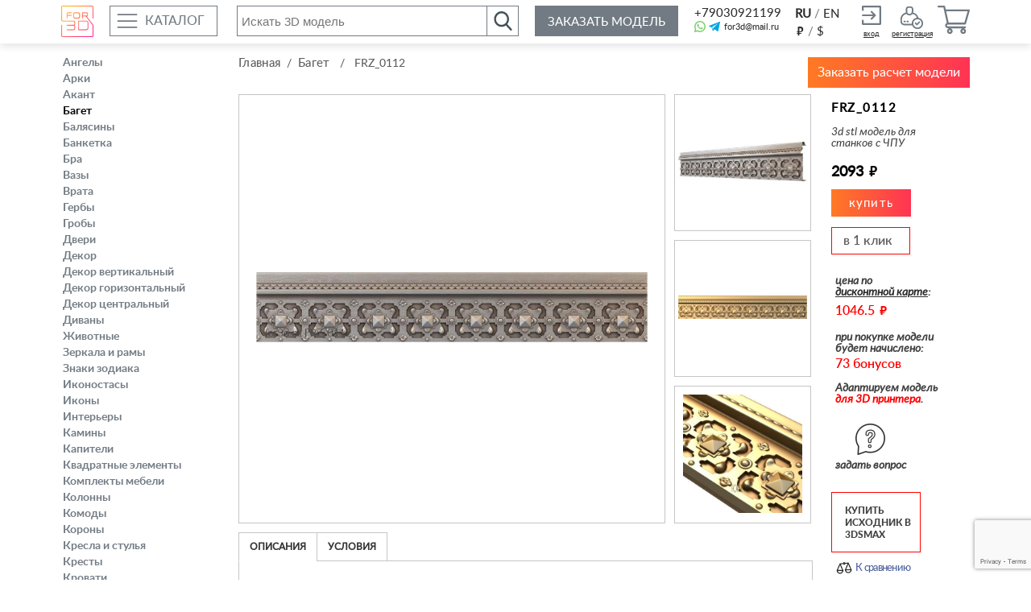

--- FILE ---
content_type: text/html; charset=utf-8
request_url: https://for3d.ru/baget/FRZ_0112.html
body_size: 64078
content:
<!DOCTYPE html>
<html xmlns='http://www.w3.org/1999/xhtml' lang="ru">
<head>  
    <title>FRZ_0112 - 3d stl модель для ЧПУ</title>
    <meta http-equiv="Content-Type" content="text/html; charset=utf-8" />
    <meta name="viewport" content="width=device-width, initial-scale=1, maximum-scale=1, , initial-scale=1.0">
    <meta name="Keywords" content="">
    <meta name="Description" content="FRZ_0112- 3d stl модель для ЧПУ станка, отличное качество. Купите 3д модель выгодно в нашем интернет-магазине.">
    <meta name="p:domain_verify" content="2e7dfb1c8a9aa657f6e7fc90dc6fa360"/>
    <meta http-equiv="Content-language" content="ru" />
    <meta property="og:image" content="https://for3d.ru/img/logo.png" />
        <link rel="alternate" hreflang="en" href="https://for3d.ru/en/baguette/FRZ_0112.html" />
        <link rel="stylesheet" href="/css/fonts.css" />
    <link rel="stylesheet" href="/css/bootstrap.css" />
    <link rel="stylesheet" href="/css/style.css?urw=121" />
    <link rel="stylesheet" href="/css/new-cat.css" />
    <link rel="stylesheet" href="/css/header.css?urw=1" />
        <link rel="stylesheet" type="text/css" href="/js/fancybox-3/jquery.fancybox.min.css">
    <link rel='shortcut icon' href='/favicon.ico' type='image/x-icon' />
    <link rel="canonical" href="https://for3d.ru/baget/FRZ_0112.html"/>
    <script src="/js/jquery-3.2.1.min.js"></script>
</head>
<body>
<div class="u-header-fix ps"></div>
<div class="u-header ps">
  <div class="u-header-line-top ps">
    <div class="wrapper">
      <div class="u-header-line-in ps">

        <div class="u-header-left">
          <a href="/"><img class="header-logo" src="/img/logo.png" alt="3D models" /></a>

          <div class="catalog rd-navbar-toggle"><span>Каталог</span></div>
        </div>

        <form class="nc_search" method="GET" _lpchecked="1" action="/poisk/">
          <input type="text" name="search_query" placeholder="Искать 3D модель" value="" class="search-query">
          <input type="hidden" name="area" value="-/en/*">
          <button type="submit" class="search-smb"></button>
        </form>
        <div class="u-header-right">
          <a href="/zakaz-3d-modeli-dlya-chpu-format-stl-chpu/" class="order-model">Заказать модель</a>
          <div class="u-header-phone">
            <a class="ps" href="tel:+79030921199">+79030921199</a>
            <div class="social-top ps">
              <a href="whatsapp://send?phone=+79030921199" class="icon icon-wa"><img src="/img/wha.svg" alt=""></a>
              <a href="https://teleg.run/for3d" class="icon icon-tg"><img src="/img/telegram.svg" alt=""></a>
                            <a class="social-email" href="mailto:for3d@mail.ru">for3d@mail.ru</a>
            </div>
          </div>
          <div class="lang_cur">
            <div class="language ps">
              <a href="/" class="active" data-site="ru">RU</a> / <a href="/en/" data-site="ru">EN</a>
            </div>
            <div class="currency ps">
                            <div class="rub"><a href="/baget/FRZ_0112.html" class="ru-cur  active">руб.</a></div> / <a href="/baget/FRZ_0112.html" class="dollar en-cur">$</a>
            </div>
          </div>


                      <div class="user-block">
              <div class="reg"><a class="login-btn" href="/login/"><span>вход</span></a> <a class="reg-btn" href="/registration/"><span>регистрация</span></a></div>
            </div>
          
          <div class="cart-wrapp cart-wrapp" id="to-cart">
            <div class="bg-cart"></div>
          </div>
        
        </div>
      </div>
    </div>
  </div>
</div>
<div class="header ps header-fix">
  <div class="wrapper">
    <div class="catalogue-box">
      <noindex>
      <div class="box-list">
    </div><div class="box-list">        <div class="list-li"><a href="/ploskie-elementy/baget/">2d Багет</a></div>
              <div class="list-li"><a href="/ploskie-elementy/dekor-vertikalnyy/">2d Декор вертикальный</a></div>
              <div class="list-li"><a href="/ploskie-elementy/dekor-gorizontalnyy/">2d Декор горизонтальный</a></div>
              <div class="list-li"><a href="/ploskie-elementy/dekor-tsentralnyy/">2d Декор центральный</a></div>
              <div class="list-li"><a href="/2d-mebel/">2D мебель</a></div>
              <div class="list-li"><a href="/ploskie-elementy/fasad/">2d Фасад</a></div>
              <div class="list-li"><a href="/chibi-funko/">Chibi Funko</a></div>
              <div class="list-li"><a href="/avtomobili-i-transport/">Автомобили и транспорт</a></div>
              <div class="list-li"><a href="/akant/">Акант</a></div>
              <div class="list-li"><a href="/anatomiya-skelety-i-cherepa/">Анатомия скелеты и черепа</a></div>
              <div class="list-li"><a href="/angely/">Ангелы</a></div>
              <div class="list-li"><a href="/arki/">Арки</a></div>
              <div class="list-li"><a href="/baget/">Багет</a></div>
              <div class="list-li"><a href="/bazy/">Базы</a></div>
              <div class="list-li"><a href="/balyasiny/">Балясины</a></div>
              <div class="list-li"><a href="/banketka/">Банкетка</a></div>
              <div class="list-li"><a href="/bra/">Бра</a></div>
              <div class="list-li"><a href="/byusty-geroi-i-monstry/">Бюсты герои и монстры</a></div>
              <div class="list-li"><a href="/byusty-i-barelefy-izvestnyh-lichnostey/">Бюсты и барельефы известных личностей</a></div>
              <div class="list-li"><a href="/byusty-i-golovy-antichnye-i-istoricheskie/">Бюсты и головы античные и исторические</a></div>
              <div class="list-li"><a href="/vazy/">Вазы</a></div>
              <div class="list-li"><a href="/videokursy-3ds-max/">Видеокурсы 3ds max</a></div>
              <div class="list-li"><a href="/statuetki-voennye/">Войны</a></div>
              <div class="list-li"><a href="/vrata/">Врата</a></div>
              <div class="list-li"><a href="/gerby/">Гербы</a></div>
              <div class="list-li"><a href="/gorelefy-i-barelefy-istoricheskie-i-religioznye/">Горельефы и барельефы исторические и религиозные</a></div>
              <div class="list-li"><a href="/gorelefy-i-barelefy-fentezi/">Горельефы и барельефы фэнтези</a></div>
              <div class="list-li"><a href="/groby/">Гробы</a></div>
              <div class="list-li"><a href="/dveri/">Двери</a></div>
              <div class="list-li"><a href="/dekor/">Декор</a></div>
              <div class="list-li"><a href="/dekor-vertikalnyy/">Декор вертикальный</a></div>
              <div class="list-li"><a href="/dekor-gorizontalnyy/">Декор горизонтальный</a></div>
              <div class="list-li"><a href="/dekor-tsentralnyy/">Декор центральный</a></div>
              <div class="list-li"><a href="/divany/">Диваны</a></div>
      </div><div class="box-list">        <div class="list-li"><a href="/diskontnye-karty/">Дисконтные карты</a></div>
              <div class="list-li"><a href="/egipetskie-statui-i-relefy/">Египетские статуи и рельефы</a></div>
              <div class="list-li"><a href="/zhivotnye/">Животные</a></div>
              <div class="list-li"><a href="/zerkala-i-ramy/">Зеркала и рамы</a></div>
              <div class="list-li"><a href="/znaki-zodiaka/">Знаки зодиака</a></div>
              <div class="list-li"><a href="/famous/">Знаменитости</a></div>
              <div class="list-li"><a href="/igrushki/">Игрушки</a></div>
              <div class="list-li"><a href="/ikonostasy/">Иконостасы</a></div>
              <div class="list-li"><a href="/ikony/">Иконы</a></div>
              <div class="list-li"><a href="/interier/">Интерьеры</a></div>
              <div class="list-li"><a href="/kaminy/">Камины</a></div>
              <div class="list-li"><a href="/kamni-i-rakushki/">Камни и ракушки</a></div>
              <div class="list-li"><a href="/kapiteli/">Капители</a></div>
              <div class="list-li"><a href="/kvadratnye-elementy/">Квадратные элементы</a></div>
              <div class="list-li"><a href="/kolonny/">Колонны</a></div>
              <div class="list-li"><a href="/komody/">Комоды</a></div>
              <div class="list-li"><a href="/komplekty-mebeli/">Комплекты мебели</a></div>
              <div class="list-li"><a href="/konsoli/">Консоли</a></div>
              <div class="list-li"><a href="/korony/">Короны</a></div>
              <div class="list-li"><a href="/kresla-i-stulya/">Кресла и стулья</a></div>
              <div class="list-li"><a href="/kresty/">Кресты</a></div>
              <div class="list-li"><a href="/krovati/">Кровати</a></div>
              <div class="list-li"><a href="/kronshteyny/">Кронштейны</a></div>
              <div class="list-li"><a href="/kruglye-elementy/">Круглые элементы</a></div>
              <div class="list-li"><a href="/kurny/">Курны</a></div>
              <div class="list-li"><a href="/kushetki/">Кушетки</a></div>
              <div class="list-li"><a href="/maski/">Маски</a></div>
              <div class="list-li"><a href="/maski-i-mordy-zhivotnyh/">Маски и морды животных</a></div>
              <div class="list-li"><a href="/mebel-riva/">Мебель Riva</a></div>
              <div class="list-li"><a href="/medali/">Медали</a></div>
              <div class="list-li"><a href="/modern/">Модерн</a></div>
              <div class="list-li"><a href="/molitvy/">Молитвы</a></div>
              <div class="list-li"><a href="/monety/">Монеты</a></div>
              <div class="list-li"><a href="/nakladki/">Накладки</a></div>
      </div><div class="box-list">        <div class="list-li"><a href="/nasekomye/">Насекомые</a></div>
              <div class="list-li"><a href="/nestandartnye-izdeliya/">Нестандартные изделия</a></div>
              <div class="list-li"><a href="/nishi/">Ниши</a></div>
              <div class="list-li"><a href="/nozhki/">Ножки</a></div>
              <div class="list-li"><a href="/ograzhdeniya/">Ограждения</a></div>
              <div class="list-li"><a href="/oruzhie/">Оружие</a></div>
              <div class="list-li"><a href="/pamyatniki/">Памятники</a></div>
              <div class="list-li"><a href="/paneli/">Панели</a></div>
              <div class="list-li"><a href="/paneli-2d/">Панели 2D</a></div>
              <div class="list-li"><a href="/panno/">Панно</a></div>
              <div class="list-li"><a href="/personazhi/">Персонажи</a></div>
              <div class="list-li"><a href="/plitki-dekorativnye/">Плитки декоративные</a></div>
              <div class="list-li"><a href="/pufiki/">Пуфики</a></div>
              <div class="list-li"><a href="/raspyatie/">Распятие</a></div>
              <div class="list-li"><a href="/rasteniya/">Растения</a></div>
              <div class="list-li"><a href="/rastitelnye-kompozitsii/">Растительные композиции</a></div>
              <div class="list-li"><a href="/reznaya-mebel-i-predmety-interera/">Резная мебель и предметы интерьера</a></div>
              <div class="list-li"><a href="/reznye-dekory/">Резные декоры</a></div>
              <div class="list-li"><a href="/religioznoe/">Религиозное</a></div>
              <div class="list-li"><a href="/religioznye/">Религиозные</a></div>
              <div class="list-li"><a href="/reshetki-i-perila/">Решетки и перила</a></div>
              <div class="list-li"><a href="/rozetki/">Розетки</a></div>
              <div class="list-li"><a href="/rukoyatki/">Рукоятки</a></div>
              <div class="list-li"><a href="/sbornik-3d-stl-modeley-dlya-chpu/">Сборник 3d stl моделей</a></div>
              <div class="list-li"><a href="/svetilniki/">Светильники</a></div>
              <div class="list-li"><a href="/skulptury-indiyskie/">Скульптуры индийские</a></div>
              <div class="list-li"><a href="/spalni/">Спальни</a></div>
              <div class="list-li"><a href="/statui-antichnye-i-istoricheskie/">Статуи античные и исторические</a></div>
              <div class="list-li"><a href="/statui-religioznye/">Статуи религиозные</a></div>
              <div class="list-li"><a href="/statuetki/">Статуэтки</a></div>
              <div class="list-li"><a href="/statuetki-budda/">Статуэтки Будда</a></div>
              <div class="list-li"><a href="/statuetki-geroi-monstry-i-demony/">Статуэтки герои, монстры и демоны</a></div>
              <div class="list-li"><a href="/statuetki-grifony-i-drakony/">Статуэтки грифоны и драконы</a></div>
              <div class="list-li"><a href="/statuetki-devushki/">Статуэтки девушки</a></div>
      </div><div class="box-list">        <div class="list-li"><a href="/statuetki-zhivotnyh/">Статуэтки животных</a></div>
              <div class="list-li"><a href="/statuetki-i-statui-raznye/">Статуэтки и статуи разные</a></div>
              <div class="list-li"><a href="/statuetki-izvestnyh-lichnostey/">Статуэтки известных личностей</a></div>
              <div class="list-li"><a href="/statuetki-kitayskie-i-yaponskie/">Статуэтки китайские и японские</a></div>
              <div class="list-li"><a href="/statuetki-lvy-tigry-sfinksy/">Статуэтки львы тигры сфинксы</a></div>
              <div class="list-li"><a href="/statuetki-lyudi/">Статуэтки люди</a></div>
              <div class="list-li"><a href="/statuetki-poligonalnye/">Статуэтки полигональные</a></div>
              <div class="list-li"><a href="/statuteki-ptitsy/">Статуэтки птицы</a></div>
              <div class="list-li"><a href="/statuetki-uproschennye/">Статуэтки упрощенные</a></div>
              <div class="list-li"><a href="/stolby/">Столбы</a></div>
              <div class="list-li"><a href="/stoly-i-konsoli/">Столы</a></div>
              <div class="list-li"><a href="/sunduki/">Сундуки</a></div>
              <div class="list-li"><a href="/tumby/">Тумбы</a></div>
              <div class="list-li"><a href="/uglovye-elementy/">Угловые элементы</a></div>
              <div class="list-li"><a href="/faktury/">Фактуры</a></div>
              <div class="list-li"><a href="/fasady/">Фасады</a></div>
              <div class="list-li"><a href="/movies/">Фильмы и сериалы</a></div>
              <div class="list-li"><a href="/formy-geometricheskie/">Формы геометрические</a></div>
              <div class="list-li"><a href="/tsargi/">Царги</a></div>
              <div class="list-li"><a href="/tsvety/">Цветы</a></div>
              <div class="list-li"><a href="/tserkovnaya-mebel/">Церковная мебель и утварь</a></div>
              <div class="list-li"><a href="/chasy/">Часы</a></div>
              <div class="list-li"><a href="/shahmaty/">Шахматы</a></div>
              <div class="list-li"><a href="/shkatulki/">Шкатулки</a></div>
              <div class="list-li"><a href="/shkafy/">Шкафы</a></div>
              <div class="list-li"><a href="/eksterery/">Экстерьеры</a></div>
              <div class="list-li"><a href="/yuvelirnye-perstni-i-koltsa/">Ювелирные перстни и кольца</a></div>
              <div class="list-li"><a href="/yuvelirnye-ukrasheniya/">Ювелирные украшения</a></div>
            </div>
      </noindex>
    </div>
  </div>
</div>
	


<div class="ps">

        <div class="wrapper">
            <div class="ps content-body">
                <div class="sidebar">
                <div class="category-mob-btn">Категории</div>
                    <ul class="sidebar-menu">
                                                <li><a href="/angely/" >Ангелы</a></li>
                                                <li><a href="/arki/" >Арки</a></li>
                                                <li><a href="/akant/" >Акант</a></li>
                                                <li class="active"><a href="/baget/" >Багет</a></li>
                                                <li><a href="/balyasiny/" >Балясины</a></li>
                                                <li><a href="/banketka/" >Банкетка</a></li>
                                                <li><a href="/bra/" >Бра</a></li>
                                                <li><a href="/vazy/" >Вазы</a></li>
                                                <li><a href="/vrata/" >Врата</a></li>
                                                <li><a href="/gerby/" >Гербы</a></li>
                                                <li><a href="/groby/" >Гробы</a></li>
                                                <li><a href="/dveri/" >Двери</a></li>
                                                <li><a href="/dekor/" >Декор</a></li>
                                                <li><a href="/dekor-vertikalnyy/" >Декор вертикальный</a></li>
                                                <li><a href="/dekor-gorizontalnyy/" >Декор горизонтальный</a></li>
                                                <li><a href="/dekor-tsentralnyy/" >Декор центральный</a></li>
                                                <li><a href="/divany/" >Диваны</a></li>
                                                <li><a href="/zhivotnye/" >Животные</a></li>
                                                <li><a href="/zerkala-i-ramy/" >Зеркала и рамы</a></li>
                                                <li><a href="/znaki-zodiaka/" >Знаки зодиака</a></li>
                                                <li><a href="/ikonostasy/" >Иконостасы</a></li>
                                                <li><a href="/ikony/" >Иконы</a></li>
                                                <li><a href="/interier/" >Интерьеры</a></li>
                                                <li><a href="/kaminy/" >Камины</a></li>
                                                <li><a href="/kapiteli/" >Капители</a></li>
                                                <li><a href="/kvadratnye-elementy/" >Квадратные элементы</a></li>
                                                <li><a href="/komplekty-mebeli/" >Комплекты мебели</a></li>
                                                <li><a href="/kolonny/" >Колонны</a></li>
                                                <li><a href="/komody/" >Комоды</a></li>
                                                <li><a href="/korony/" >Короны</a></li>
                                                <li><a href="/kresla-i-stulya/" >Кресла и стулья</a></li>
                                                <li><a href="/kresty/" >Кресты</a></li>
                                                <li><a href="/krovati/" >Кровати</a></li>
                                                <li><a href="/kronshteyny/" >Кронштейны</a></li>
                                                <li><a href="/kruglye-elementy/" >Круглые элементы</a></li>
                                                <li><a href="/kurny/" >Курны</a></li>
                                                <li><a href="/maski/" >Маски</a></li>
                                                <li><a href="/mebel-riva/" >Мебель Riva</a></li>
                                                <li><a href="/medali/" >Медали</a></li>
                                                <li><a href="/modern/" >Модерн</a></li>
                                                <li><a href="/molitvy/" >Молитвы</a></li>
                                                <li><a href="/nakladki/" >Накладки</a></li>
                                                <li><a href="/nozhki/" >Ножки</a></li>
                                                <li><a href="/ograzhdeniya/" >Ограждения</a></li>
                                                <li><a href="/paneli/" >Панели</a></li>
                                                <li><a href="/paneli-2d/" >Панели 2D</a></li>
                                                <li><a href="/2d-mebel/" >2D мебель</a></li>
                                                <li><a href="/panno/" >Панно</a></li>
                                                <li><a href="/personazhi/" >Персонажи</a></li>
                                                <li><a href="/plitki-dekorativnye/" >Плитки декоративные</a></li>
                                                <li><a href="/pufiki/" >Пуфики</a></li>
                                                <li><a href="/raspyatie/" >Распятие</a></li>
                                                <li><a href="/rastitelnye-kompozitsii/" >Растительные композиции</a></li>
                                                <li><a href="/religioznye/" >Религиозные</a></li>
                                                <li><a href="/reshetki-i-perila/" >Решетки и перила</a></li>
                                                <li><a href="/rozetki/" >Розетки</a></li>
                                                <li><a href="/rukoyatki/" >Рукоятки</a></li>
                                                <li><a href="/sbornik-3d-stl-modeley-dlya-chpu/" >Сборник 3d stl моделей</a></li>
                                                <li><a href="/spalni/" >Спальни</a></li>
                                                <li><a href="/svetilniki/" >Светильники</a></li>
                                                <li><a href="/statuetki/" >Статуэтки</a></li>
                                                <li><a href="/stolby/" >Столбы</a></li>
                                                <li><a href="/stoly-i-konsoli/" >Столы</a></li>
                                                <li><a href="/sunduki/" >Сундуки</a></li>
                                                <li><a href="/tumby/" >Тумбы</a></li>
                                                <li><a href="/uglovye-elementy/" >Угловые элементы</a></li>
                                                <li><a href="/faktury/" >Фактуры</a></li>
                                                <li><a href="/fasady/" >Фасады</a></li>
                                                <li><a href="/tsargi/" >Царги</a></li>
                                                <li><a href="/tsvety/" >Цветы</a></li>
                                                <li><a href="/chasy/" >Часы</a></li>
                                                <li><a href="/shahmaty/" >Шахматы</a></li>
                                                <li><a href="/shkatulki/" >Шкатулки</a></li>
                                                <li><a href="/shkafy/" >Шкафы</a></li>
                                                <li><a href="/pamyatniki/" >Памятники</a></li>
                                                <li><a href="/videokursy-3ds-max/" >Видеокурсы 3ds max</a></li>
                                                <li><a href="/konsoli/" >Консоли</a></li>
                                                <li><a href="/kushetki/" >Кушетки</a></li>
                                                <li><a href="/nishi/" >Ниши</a></li>
                                                <li><a href="/nestandartnye-izdeliya/" >Нестандартные изделия</a></li>
                                                <li><a href="/tserkovnaya-mebel/" >Церковная мебель и утварь</a></li>
                                                <li><a href="/byusty-i-golovy-antichnye-i-istoricheskie/" >Бюсты и головы античные и исторические</a></li>
                                                <li><a href="/byusty-i-barelefy-izvestnyh-lichnostey/" >Бюсты и барельефы известных личностей</a></li>
                                                <li><a href="/byusty-geroi-i-monstry/" >Бюсты герои и монстры</a></li>
                                                <li><a href="/gorelefy-i-barelefy-istoricheskie-i-religioznye/" >Горельефы и барельефы исторические и религиозные</a></li>
                                                <li><a href="/maski-i-mordy-zhivotnyh/" >Маски и морды животных</a></li>
                                                <li><a href="/statui-antichnye-i-istoricheskie/" >Статуи античные и исторические</a></li>
                                                <li><a href="/statuteki-ptitsy/" >Статуэтки птицы</a></li>
                                                <li><a href="/statuetki-izvestnyh-lichnostey/" >Статуэтки известных личностей</a></li>
                                                <li><a href="/statuetki-zhivotnyh/" >Статуэтки животных</a></li>
                                                <li><a href="/statuetki-lvy-tigry-sfinksy/" >Статуэтки львы тигры сфинксы</a></li>
                                                <li><a href="/statuetki-budda/" >Статуэтки Будда</a></li>
                                                <li><a href="/statuetki-grifony-i-drakony/" >Статуэтки грифоны и драконы</a></li>
                                                <li><a href="/statuetki-devushki/" >Статуэтки девушки</a></li>
                                                <li><a href="/skulptury-indiyskie/" >Скульптуры индийские</a></li>
                                                <li><a href="/statuetki-geroi-monstry-i-demony/" >Статуэтки герои, монстры и демоны</a></li>
                                                <li><a href="/statuetki-i-statui-raznye/" >Статуэтки и статуи разные</a></li>
                                                <li><a href="/statui-religioznye/" >Статуи религиозные</a></li>
                                                <li><a href="/statuetki-voennye/" >Войны</a></li>
                                                <li><a href="/igrushki/" >Игрушки</a></li>
                                                <li><a href="/anatomiya-skelety-i-cherepa/" >Анатомия скелеты и черепа</a></li>
                                                <li><a href="/avtomobili-i-transport/" >Автомобили и транспорт</a></li>
                                                <li><a href="/reznye-dekory/" >Резные декоры</a></li>
                                                <li><a href="/reznaya-mebel-i-predmety-interera/" >Резная мебель и предметы интерьера</a></li>
                                                <li><a href="/gorelefy-i-barelefy-fentezi/" >Горельефы и барельефы фэнтези</a></li>
                                                <li><a href="/nasekomye/" >Насекомые</a></li>
                                                <li><a href="/yuvelirnye-ukrasheniya/" >Ювелирные украшения</a></li>
                                                <li><a href="/yuvelirnye-perstni-i-koltsa/" >Ювелирные перстни и кольца</a></li>
                                                <li><a href="/monety/" >Монеты</a></li>
                                                <li><a href="/kamni-i-rakushki/" >Камни и ракушки</a></li>
                                                <li><a href="/formy-geometricheskie/" >Формы геометрические</a></li>
                                                <li><a href="/statuetki-kitayskie-i-yaponskie/" >Статуэтки китайские и японские</a></li>
                                                <li><a href="/egipetskie-statui-i-relefy/" >Египетские статуи и рельефы</a></li>
                                                <li><a href="/statuetki-lyudi/" >Статуэтки люди</a></li>
                                                <li><a href="/statuetki-poligonalnye/" >Статуэтки полигональные</a></li>
                                                <li><a href="/oruzhie/" >Оружие</a></li>
                                                <li><a href="/statuetki-uproschennye/" >Статуэтки упрощенные</a></li>
                                                <li><a href="/famous/" >Знаменитости</a></li>
                                                <li><a href="/movies/" >Фильмы и сериалы</a></li>
                                                <li><a href="/religioznoe/" >Религиозное</a></li>
                                                <li><a href="/chibi-funko/" >Chibi Funko</a></li>
                                                <li><a href="/bazy/" >Базы</a></li>
                                                <li><a href="/rasteniya/" >Растения</a></li>
                                                <li><a href="/eksterery/" >Экстерьеры</a></li>
                                                <li><a href="/ploskie-elementy/baget/" >2d Багет</a></li>
                                                <li><a href="/ploskie-elementy/dekor-vertikalnyy/" >2d Декор вертикальный</a></li>
                                                <li><a href="/ploskie-elementy/dekor-gorizontalnyy/" >2d Декор горизонтальный</a></li>
                                                <li><a href="/ploskie-elementy/dekor-tsentralnyy/" >2d Декор центральный</a></li>
                                                <li><a href="/ploskie-elementy/fasad/" >2d Фасад</a></li>
                        <li><a href="/diskontnye-karty/" >Дисконтные карты</a></li>                        <li><a href="/3d-stl-primery/">Бесплатные 3d stl модели</a></li>
                                                <li><a href="/primery/">Примеры</a></li>
                    </ul>
                    <a href="/3d-stl-primery/" class="examples"></a>
                                                      </div>
      
         
                
                <div class="content">

                  <div class="crumbs ps">
                    <div class="crumbs-wrapp"><a href=/>Главная</a>&nbsp; / &nbsp;<a href='/baget/'>Багет</a> &nbsp; / &nbsp; <span class='last-crumb'>FRZ_0112</span></div> <span class="order-calculation call-me" data-class="calculation-pop">Заказать расчет модели</span>
                  </div>
                  

<!-- content -->                    <div class="content-wrapp get-lang-link" data-lang="/en/baguette/FRZ_0112.html">
                      <div class="content-left">
                                                  <div class="product-gallery">
                                <div class="main-photo">
                                    <a href="/netcat_files/catalog/baget/FRZ_0112/full/FRZ_0112_SILVER.jpg" class="link-gallery" data-fancybox="gallery"><img src="/netcat_files/catalog/baget/FRZ_0112/medium/FRZ_0112_SILVER.jpg" alt="FRZ_0112 3d stl модель для ЧПУ"></a>
                                </div>
                                                                <div class="other-photo">
                                  <div class="img-wrapp item">
              <div><a href="/netcat_files/catalog/baget/FRZ_0112/full/FRZ_0112_SILVER_RIGHT.jpg" class="fancybox link-gallery" data-fancybox="gallery"><img src="/netcat_files/catalog/baget/FRZ_0112/list/FRZ_0112_SILVER_RIGHT.jpg" alt="FRZ_0112 3d stl модель для ЧПУ"></a></div>
            </div><div class="img-wrapp item">
              <div><a href="/netcat_files/catalog/baget/FRZ_0112/full/FRZ_0112_GOLD.jpg" class="fancybox link-gallery" data-fancybox="gallery"><img src="/netcat_files/catalog/baget/FRZ_0112/list/FRZ_0112_GOLD.jpg" alt="FRZ_0112 3d stl модель для ЧПУ"></a></div>
            </div><div class="img-wrapp item">
              <div><a href="/netcat_files/catalog/baget/FRZ_0112/full/FRZ_0112_GOLD_LEFT.jpg" class="fancybox link-gallery" data-fancybox="gallery"><img src="/netcat_files/catalog/baget/FRZ_0112/list/FRZ_0112_GOLD_LEFT.jpg" alt="FRZ_0112 3d stl модель для ЧПУ"></a></div>
            </div>                                </div>
                            </div>
                                              </div>

                        <div class="content-right">

                            <div class="product-information">
							
                                <h1>FRZ_0112</h1>
                                <div class="desc">
                                                                    <p>3d stl модель для станков с ЧПУ</p>
                                </div>
								<div class="mobile-wrapp-price">
                                                                
								                
                                <div class="first-price">2093 <div class="rub">руб.</div> </div>
                                                                <div class="buy-btn product-buy buy-13397" data-id="13397" onclick="ym(13196581, 'reachGoal', 'add-to-basket'); return true;"data-price="2093">
                                    <span>купить</span>                                </div>
                                                                    
                    

                                 




                                                                <div class="one-click one-click-13397 set-idprod call-me" data-id="13397" data-class="one-click-pop">
                                  в 1 клик
                                </div>
                                




								                                                                              <div class="card-price">
                                    цена по<br> <a href="/diskontnye-karty/diskontnye-karty_8817.html">дисконтной карте</a>:
                                                                        <span>1046.5 <div class="rub">руб.</div></span>
                                                                    </div>
                                								</div>
                                                                <div class="bonus">
                                    при покупке модели будет начислено:
                                    <span>73 бонусов</span>
                                </div>
                                                                <div class="bonus">
                                    Адаптируем модель <i style="color:red;">для 3D принтера</i>.
                                </div>
                              
                               



                                <div class="question call-me" data-class="ask">
                                    задать вопрос
                                </div>
                                <div class="strategi call-me" data-class="strat">
                                    Купить исходник в 3DSMAX
                                </div>
                                <div class="comparison comparison-link" data-c="13397">
                                    К сравнению
                                </div>
                                <div class="like like-link" data-like="13397">
                                    В избранное
                                </div>
                                <div class="ps" style="opacity: 0; "><strong> FRZ 0112</strong></div>                                
                            </div>
                        </div>
                    </div>
                  
					
                    <div class="description-product">
					                        <div class="description-product-head">
                            <span class="active" data-num='#tab1'>Описания</span>
                            <span data-num='#tab2'>Условия</span>
                                                                                </div>
                        <div class="description-product-body">
                            <div class="tab active" id="tab1">
                                <p>В нашем интернет-магазине представлены 3D модели для ЧПУ станков – Багет.</p><p>3D модель FRZ_0112 Багет вы можете купить в формате stl и 3DSMAX по вашему выбору.</p><p>Размеры и пропорции мы можем изменить согласно Вашим требованиям за небольшую плату. Для этого Вам необходимо написать письмо, указать в нем название 3d модели, составить техническое задание (можно в свободной форме) и отправить его на <a href="mailto:for3d@mail.ru">for3d@mail.ru</a>, либо написать нам в <a href="viber://chat?number=89030921199">Viber</a> или <a href="whatsapp://send?phone=+79030921199">Whatsapp</a> на номер +79030921199.</p><p>Также Вы можете <a href="/zakaz-3d-modeli-dlya-chpu-format-stl-chpu/">заказать у нас подобную 3d модель</a>.</p>                                <p>Модели для фрезерования. Преобразование  для печати возможно, и согласовывается с менеджером</p>
                            </div>
                            <div class="tab" id="tab2">
                                <p>1) 3d модель можно использовать только для изготовления изделий на станках с ЧПУ;</p><p>2) 3d модель нельзя перепродавать, обменивать или передавать третьим лицам.</p><p style="color: red;">Внимание: Каждой модели присваивается скрытый ЗАЩИТНЫЙ индивидуальный идентификатор покупателя.</p>                            </div>
                            
                                                        
                            <div class="tab" id="tab4">
                               
                            </div>
                        </div>
                    </div>
					<div class="mobile-info">
								<div class="question call-me" data-class="ask">
                                    задать вопрос
                                </div>
                                <div class="strategi call-me" data-class="strat">
                                    подобрать стратегию и фрезы
                                </div>
								<div class="one-click one-click-13397 set-idprod call-me" data-id="13397" data-class="one-click-pop">
                                    в 1 клик
                                </div>
								
						<div class="ps" style=" margin-top: 15px; ">
                                <div class="comparison comparison-link" data-c="13397">
                                    К сравнению
                                </div>
                                <div class="like like-link" data-like="13397">
                                    В избранное
                                </div>
                        </div>
					</div>
				
            
          


          <!-- noindex -->
          <div class="ps products">
          <div class="title-wrapp"> <h2 class="product-title">С этим товаром покупают</h2></div>
            <div class="product-list stock">
              

                <div class="product"> 
                                <div class="img-product">
                                    <a href="/dekor-gorizontalnyy/dekor-gorizontalnyy_2023.html" class="img-link"><img src="/old_images/dekor_gorizontalniii_1205_www.for3d.ru.jpg" alt="Декор горизонтальный 1205" ></a>
                                </div>
                                <div class="txt-product">
                                    <a href="/dekor-gorizontalnyy/dekor-gorizontalnyy_2023.html" class="title">Декор горизонтальный 1205</a>
                                    <div class="desc">3d стл модель для ЧПУ</div>                  <div class="bottom">
                  <div class="price">1380 <div class="rub">руб.</div></div> 
                  <a href="/cart/" class="to-cart product-buy buy-2023 " data-id="2023" data-price="1380">В корзину</a>
                  </div>
                                </div>
                                
 
                            </div>   
              

                <div class="product"> 
                                <div class="img-product">
                                    <a href="/dekor-tsentralnyy/dekor-tsentralnyy_2736.html" class="img-link"><img src="/old_images/dekor_centralnii_0880_www.for3d.ru.jpg" alt="Декор центральный 0880" ></a>
                                </div>
                                <div class="txt-product">
                                    <a href="/dekor-tsentralnyy/dekor-tsentralnyy_2736.html" class="title">Декор центральный 0880</a>
                                    <div class="desc">3d стл модель для ЧПУ</div>                  <div class="bottom">
                  <div class="price">2185 <div class="rub">руб.</div></div> 
                  <a href="/cart/" class="to-cart product-buy buy-2736 " data-id="2736" data-price="2185">В корзину</a>
                  </div>
                                </div>
                                
 
                            </div>   
              

                <div class="product"> 
                                <div class="img-product">
                                    <a href="/dekor/dekor_1275.html" class="img-link"><img src="/old_images/413_0.jpg" alt="Декор 0040" ></a>
                                </div>
                                <div class="txt-product">
                                    <a href="/dekor/dekor_1275.html" class="title">Декор 0040</a>
                                    <div class="desc">3d стл модель для ЧПУ</div>                  <div class="bottom">
                  <div class="price">1466 <div class="rub">руб.</div></div> 
                  <a href="/cart/" class="to-cart product-buy buy-1275 " data-id="1275" data-price="1466">В корзину</a>
                  </div>
                                </div>
                                
 
                            </div>   
              

                <div class="product"> 
                                <div class="img-product">
                                    <a href="/dekor-tsentralnyy/dekor-tsentralnyy_2910.html" class="img-link"><img src="/old_images/dekor_centralnii_1058_www.for3d.ru.jpg" alt="Декор центральный 1058" ></a>
                                </div>
                                <div class="txt-product">
                                    <a href="/dekor-tsentralnyy/dekor-tsentralnyy_2910.html" class="title">Декор центральный 1058</a>
                                    <div class="desc">3d stl модель для ЧПУ</div>                  <div class="bottom">
                  <div class="price">1380 <div class="rub">руб.</div></div> 
                  <a href="/cart/" class="to-cart product-buy buy-2910 " data-id="2910" data-price="1380">В корзину</a>
                  </div>
                                </div>
                                
 
                            </div>   
              

                <div class="product"> 
                                <div class="img-product">
                                    <a href="/dekor-tsentralnyy/dekor-tsentralnyy_2940.html" class="img-link"><img src="/old_images/dekor_centralnii_1088_www.for3d.ru.jpg" alt="Декор центральный 1088" ></a>
                                </div>
                                <div class="txt-product">
                                    <a href="/dekor-tsentralnyy/dekor-tsentralnyy_2940.html" class="title">Декор центральный 1088</a>
                                    <div class="desc">3d stl модель для ЧПУ</div>                  <div class="bottom">
                  <div class="price">920 <div class="rub">руб.</div></div> 
                  <a href="/cart/" class="to-cart product-buy buy-2940 " data-id="2940" data-price="920">В корзину</a>
                  </div>
                                </div>
                                
 
                            </div>   
                          
            </div>
          </div>
<!-- /noindex -->

          											 <!-- noindex -->
					<div class="ps products">
					<div class="title-wrapp"> <h2 class="product-title">Похожие товары</h2></div>
						<div class="product-list stock">
                
								<div class="product"> 
                                
                                <div class="img-product">
                                    <a href="/baget/BG_0633.html" class="img-link"><img src="/netcat_files/catalog/baget/BG_0633/list/BG_0633_SILVER.jpg" alt="BG_0633" ></a>
                                </div>
    
                                
                                <div class="txt-product">
                                    <a href="/baget/BG_0633.html" class="title">BG_0633</a>
                                    <div class="desc">3d stl модель для станков с ЧПУ</div>
								  <div class="bottom">
									<div class="price">989</div> 
									<a href="/cart/" class="to-cart product-buy buy-13398 " data-id="13398" data-price="989">В корзину</a>
								  </div>
                                </div>
                                

                            </div>   
							                
								<div class="product"> 
                                
                                <div class="img-product">
                                    <a href="/baget/BG_1028.html" class="img-link"><img src="https://img.for3d.ru/images/baget/BG_1028/black/small/BG_1028[vertikalnyy-friz-na-ikonoctac].jpg" alt="Вертикальный фриз на иконостас" ></a>
                                </div>
    
                                
                                <div class="txt-product">
                                    <a href="/baget/BG_1028.html" class="title">Вертикальный фриз на иконостас</a>
                                    <div class="desc"></div>
								  <div class="bottom">
									<div class="price">2300</div> 
									<a href="/cart/" class="to-cart product-buy buy-42978 " data-id="42978" data-price="2300">В корзину</a>
								  </div>
                                </div>
                                

                            </div>   
							                
								<div class="product"> 
                                
                                <div class="img-product">
                                    <a href="/baget/BG_1076.html" class="img-link"><img src="https://img.for3d.ru/images/baget/BG_1076/black/small/BG_1076_veronika_30_07_23_001__1.5ch_sdelatSTL_for3d.ru.jpg" alt="Резная рамка фасада" ></a>
                                </div>
    
                                
                                <div class="txt-product">
                                    <a href="/baget/BG_1076.html" class="title">Резная рамка фасада</a>
                                    <div class="desc"></div>
								  <div class="bottom">
									<div class="price">575</div> 
									<a href="/cart/" class="to-cart product-buy buy-128512 " data-id="128512" data-price="575">В корзину</a>
								  </div>
                                </div>
                                

                            </div>   
							                
								<div class="product"> 
                                
                                <div class="img-product">
                                    <a href="/baget/BG_1111.html" class="img-link"><img src="https://img.for3d.ru/images/baget/BG_1111/black/small/BG_1111_03_04_23_002_2605_stl_for3d.ru.jpg" alt="Багет с декором" ></a>
                                </div>
    
                                
                                <div class="txt-product">
                                    <a href="/baget/BG_1111.html" class="title">Багет с декором</a>
                                    <div class="desc"></div>
								  <div class="bottom">
									<div class="price">1495</div> 
									<a href="/cart/" class="to-cart product-buy buy-128547 " data-id="128547" data-price="1495">В корзину</a>
								  </div>
                                </div>
                                

                            </div>   
							                
								<div class="product"> 
                                
                                <div class="img-product">
                                    <a href="/baget/BG_1192.html" class="img-link"><img src="https://img.for3d.ru/images/baget/BG_1192/black/small/BG_1192.jpg" alt="BG_1192" ></a>
                                </div>
    
                                
                                <div class="txt-product">
                                    <a href="/baget/BG_1192.html" class="title">BG_1192</a>
                                    <div class="desc"></div>
								  <div class="bottom">
									<div class="price"></div> 
									<a href="/cart/" class="to-cart product-buy buy-282991 " data-id="282991" data-price="">В корзину</a>
								  </div>
                                </div>
                                

                            </div>   
													
						</div>
					</div>
					<!-- /noindex -->
					<!-- /content -->                </div>
            </div>
        </div>
    </div>
    

    

      <div id="quick-order-block" class="fix-mrg-top ps">
        <div class="line-left"></div>
        <div class="line-right"></div>
        <div class="quick-order-back ps">
          <div class="wrapper">
            <div id="quick-order" class="ps">
              <div class="quick-order-title">
                ЗАКАЗАТЬ В
              </div>
              <div class="quick-order-line">
                <a class="quick-order" href="viber://chat?number=79030921199">
                  <span class="ico-viber ico-nets"></span>
                  VIBER
                </a>
                <a class="quick-order" href="whatsapp://send?phone=+79030921199">
                  <span class="ico-whatsapp ico-nets"></span>
                  WHATSAPP
                </a>
                <a class="quick-order" href="https://teleg.run/for3d">
                  <span class="ico-telegram ico-nets"></span>
                  TELEGRAM
                </a>
                                <a class="quick-order left-fix-margin" href="skype:for3d.ru">
                  <span class="ico-skype ico-nets"></span>
                  skype
                </a>
              </div>

            </div>
          </div>
        </div>
      </div>



    <div class="ps footer">
        <div class="wrapper">
            <div class="ps">
                <div class="footer-1 footer-box">
                   <div class="title">О компании</div>
                    <ul>
                        <li><a href="/stati/">Статьи</a></li>
                        <li><a href="/sposoby-oplaty-zakaza/">Оплата</a></li>
                        <li><a href="/3d-stl-primery/">Примеры работ</a></li>
                        <li><a href="/novinki/">Новинки</a></li>
                        <li><a href="/programmy-dlya-chpu/">Программы для ЧПУ станков</a></li>
                    </ul>
                </div> 
                <div class="footer-box footer-2">
                    <div class="title">
                      Информация
                    </div>
                    <ul>
                      <li><a href="/import-stl-modeley-v-3ds-max/">Импорт STL моделей в 3ds Max</a></li>
                      <li><a href="/3d-vizualizatsiya/">3D визуализация</a></li>
                      <li><a href="/import-stl-modeley-v-artcam/">Импорт Stl моделей в Artcam</a></li>
                      <li>3D модели бесплатно <a href="/3d-stl-primery/">для скачивания</a></li>
                      <li><a href="/konvertery-dlya-formata-stl/">Конвертеры для формата STL</a></li>
                                      </ul>
              </div>
              <div class="footer-box footer-3">
                <div class="title">
                  Полезно
                </div>
                <ul>
                  <li><a href="/kontakty/">Контакты</a></li>
                  <li><a href="/blog/">Блог</a></li>                  
                  <li><a href="/agree/">Публичная оферта</a></li>
                  <li><a href="/privacy-policy/">Политика конфиденциальности</a></li>
                  <li><a href="/agreement/">Пользовательское соглашение</a></li>
                  
                </ul>
              </div>
              
             <div class="footer-box footer-5">
                <a href="mailto:for3d@mail.ru">for3d@mail.ru</a>
              </div>
            <div class="copiright">
              © 3d модели для ЧПУ и 3D принтеров
            </div>
        </div>
    </div>
	<div class="pop-up-wrapper"></div>
	<div class="pop-up one-click-pop">
	   <div class="exit">x</div>
		<div class="pop-up-title">ПОКУПКА ЗА 1 КЛИК</div>
		<p>Укажите свои контактные данные</p>
		<div class="pop-up-inputs">
			
		</div>
	</div>
  </div>
<div class="pop-up-wrapper"></div>
   <div class="pop-up ask">
     <div class="exit">x</div>
      
    </div>
    
   <div class="pop-up strat">
     <div class="exit">x</div>
      
    </div>
    
     <div class="pop-up calculation-pop">
     <div class="exit">x</div>
      
    </div>
     <div class="pop-up free-download">
     <div class="exit">x</div>
      
    </div>
    
<div id="thank-you"></div>
<div class="download-link pop-up"><div class="exit">x</div></div>
    
    
     <script type="text/javascript">
      var eng = false;
      var sAdded = 'В сравнениях';
      var lAdded = 'В избранном';
      var added   = 'В корзине';
      var ask = 'Задать вопрос';
      var thx = 'Ваше сообщение отправлено, ожидайте ответа специалиста. Спасибо!';
      var strat = 'Купить исходник 3DSMAX OBJ';
      var sizeProduct = 'Размеры изделия и материал:';
      var model = 'Модель станка и тех. характеристики:';
      var youeQue = 'Опишите подробнее ваш вопрос:';
      var name = 'Ваше имя';
      var uName = 'Введите ваше имя';
      var phone = 'Номер телефона';
      var phoneCl = 'Номер телефона или email';
      var send = 'Отправить';
      var words = 'Напишите несколько слов';
      var order = 'Заказать';
            var offerTxt = '<div class="ind-form-agree"><div class="ind-form-checkbox"></div><div class="ind-form-agreed-checkbox check-agreed warning-agreed"><div class="ind-form-checked"></div></div><div class="ind-form-agree-text ps"><span class="agreed-policy ps" style="margin-top:5px; text-align: left;"> Я даю свое согласие, на обработку персональных данных в соответствии с <a href="/privacy-policy/">политикой конфиденциальности</a>.</span></div></div>';
      var addedFile = 'Добавлено файлов:';
      var calculationHeader = 'Заказать расчет модели';
      var enterMailPhone = 'Укажите email или номер телефона.';
      var leaveComment = 'Оставить комментарий';
      var description = 'Описание';
      var selectFile = 'Выберите файл';
      var upload = 'Загрузить';
      var messageWillBesent = 'Сообщение будет отправлено после загрузки файла.';
      var upMore = 'Загрузить еще';
      var uploaded = 'Загружено';
      var lang = 'ru';
      var examples = 'Бесплатные примеры 3d stl моделей';
var descExamples = 'Для получения ссылки на скачивание файла заполните данные:';
var uPhone = 'Введите телефон';
var uMail = 'Ввеедите email';
var downloadLinkTxt = 'Ссылка на скачивание файла отправлена Вам на E-mail';
var downloadLimit = 'Лимит скачиваний бесплатных моделей исчерпан (не более 5 моделей в сутки)';
    var subscTrue = 'Нажимая кнопку «Отправить», я подтверждаю свое согласие на получение рассылки.';
    var policyAgreed = '<div class="ind-form-agree"><div class="ind-form-checkbox"></div><div class="ind-form-agreed-checkbox check-agreed warning-agreed"><div class="ind-form-checked"></div></div><div class="ind-form-agree-text ps"><span class="agreed-policy ps" style="margin-top:5px; text-align: left;"> Я даю свое согласие, на обработку персональных данных в соответствии с <a href="/privacy-policy/">политикой конфиденциальности</a>.</span></div></div>';
    

  </script>
	
<script src="//code-ya.jivosite.com/widget/2MbhTZ70VX" async></script>

  <script type="text/javascript">
  (function (w, d) {
  w.amo_jivosite_id = 'JMJj2PDreh';
  var s = document.createElement('script'), f = d.getElementsByTagName('script')[0];
  s.id = 'amo_jivosite_js';
  s.type = 'text/javascript';
  s.async = true;
  s.src = 'https://forms.amocrm.ru/chats/jivosite/jivosite.js';
  f.parentNode.insertBefore(s, f);
  })(window, document);
  </script>


<!-- Yandex.Metrika counter -->
<script type="text/javascript" >
   (function(m,e,t,r,i,k,a){m[i]=m[i]||function(){(m[i].a=m[i].a||[]).push(arguments)};
   m[i].l=1*new Date();k=e.createElement(t),a=e.getElementsByTagName(t)[0],k.async=1,k.src=r,a.parentNode.insertBefore(k,a)})
   (window, document, "script", "https://mc.yandex.ru/metrika/tag.js", "ym");

   ym(13196581, "init", {
        id:13196581,
        clickmap:true,
        trackLinks:true,
        accurateTrackBounce:true,
        webvisor:true,
        trackHash:true
   });
</script>
<noscript><div><img src="https://mc.yandex.ru/watch/13196581" style="position:absolute; left:-9999px;" alt="" /></div></noscript>
<!-- /Yandex.Metrika counter -->
  
  
    <script src="https://www.google.com/recaptcha/api.js?render=6LeXHcsZAAAAAIuvHMVZDRKv5ihEHcdKIi3TZC3O"></script>


    
        <script src="/js/fancybox-3/jquery.fancybox.min.js"></script>
    <script src="/js/jquery.cookie.js"></script>
    <script src="/js/bootstrap.js"></script>
    <script src="/js/forms-rus.js"></script>
    <script src="/js/scripts.js?urw=4564564565"></script>
    <script src="/js/cart.js"></script>
    <script src="/js/jquery.viewportchecker.min.js"></script>
        <script src='/js/comparison.js'></script>
    <script src='/js/like.js'></script>
    
    <script src="/js/bricklayer.min.js"></script>
    <script src="/js/bricklayer.jquery.js"></script>

    <script>
    setTimeout(
    grecaptcha.ready(function() {
      grecaptcha.execute('6LeXHcsZAAAAAIuvHMVZDRKv5ihEHcdKIi3TZC3O', {action: 'validate_captcha'}).then(function(token) {

        var rc1  = document.getElementById('g-recaptcha-response-1');
        if(rc1) rc1.value = token;

        var rc2  = document.getElementById('g-recaptcha-response-2');
        if(rc2) rc2.value = token;

        var rc3  = document.getElementById('g-recaptcha-response-3');
        if(rc3) rc3.value = token;

        var rc4  = document.getElementById('g-recaptcha-response-4');
        if(rc4) rc4.value = token;

        var rc5  = document.getElementById('g-recaptcha-response-5');
        if(rc5) rc5.value = token;

      });
    })
    , 500);
    </script>
    
    
<script src="//code-ya.jivosite.com/widget/2MbhTZ70VX" async></script>

        <script type="text/javascript" src="/js/blog.js"></script>    
</body>
</html>

--- FILE ---
content_type: text/html; charset=utf-8
request_url: https://www.google.com/recaptcha/api2/anchor?ar=1&k=6LeXHcsZAAAAAIuvHMVZDRKv5ihEHcdKIi3TZC3O&co=aHR0cHM6Ly9mb3IzZC5ydTo0NDM.&hl=en&v=TkacYOdEJbdB_JjX802TMer9&size=invisible&anchor-ms=20000&execute-ms=15000&cb=wp15mwrpasql
body_size: 45158
content:
<!DOCTYPE HTML><html dir="ltr" lang="en"><head><meta http-equiv="Content-Type" content="text/html; charset=UTF-8">
<meta http-equiv="X-UA-Compatible" content="IE=edge">
<title>reCAPTCHA</title>
<style type="text/css">
/* cyrillic-ext */
@font-face {
  font-family: 'Roboto';
  font-style: normal;
  font-weight: 400;
  src: url(//fonts.gstatic.com/s/roboto/v18/KFOmCnqEu92Fr1Mu72xKKTU1Kvnz.woff2) format('woff2');
  unicode-range: U+0460-052F, U+1C80-1C8A, U+20B4, U+2DE0-2DFF, U+A640-A69F, U+FE2E-FE2F;
}
/* cyrillic */
@font-face {
  font-family: 'Roboto';
  font-style: normal;
  font-weight: 400;
  src: url(//fonts.gstatic.com/s/roboto/v18/KFOmCnqEu92Fr1Mu5mxKKTU1Kvnz.woff2) format('woff2');
  unicode-range: U+0301, U+0400-045F, U+0490-0491, U+04B0-04B1, U+2116;
}
/* greek-ext */
@font-face {
  font-family: 'Roboto';
  font-style: normal;
  font-weight: 400;
  src: url(//fonts.gstatic.com/s/roboto/v18/KFOmCnqEu92Fr1Mu7mxKKTU1Kvnz.woff2) format('woff2');
  unicode-range: U+1F00-1FFF;
}
/* greek */
@font-face {
  font-family: 'Roboto';
  font-style: normal;
  font-weight: 400;
  src: url(//fonts.gstatic.com/s/roboto/v18/KFOmCnqEu92Fr1Mu4WxKKTU1Kvnz.woff2) format('woff2');
  unicode-range: U+0370-0377, U+037A-037F, U+0384-038A, U+038C, U+038E-03A1, U+03A3-03FF;
}
/* vietnamese */
@font-face {
  font-family: 'Roboto';
  font-style: normal;
  font-weight: 400;
  src: url(//fonts.gstatic.com/s/roboto/v18/KFOmCnqEu92Fr1Mu7WxKKTU1Kvnz.woff2) format('woff2');
  unicode-range: U+0102-0103, U+0110-0111, U+0128-0129, U+0168-0169, U+01A0-01A1, U+01AF-01B0, U+0300-0301, U+0303-0304, U+0308-0309, U+0323, U+0329, U+1EA0-1EF9, U+20AB;
}
/* latin-ext */
@font-face {
  font-family: 'Roboto';
  font-style: normal;
  font-weight: 400;
  src: url(//fonts.gstatic.com/s/roboto/v18/KFOmCnqEu92Fr1Mu7GxKKTU1Kvnz.woff2) format('woff2');
  unicode-range: U+0100-02BA, U+02BD-02C5, U+02C7-02CC, U+02CE-02D7, U+02DD-02FF, U+0304, U+0308, U+0329, U+1D00-1DBF, U+1E00-1E9F, U+1EF2-1EFF, U+2020, U+20A0-20AB, U+20AD-20C0, U+2113, U+2C60-2C7F, U+A720-A7FF;
}
/* latin */
@font-face {
  font-family: 'Roboto';
  font-style: normal;
  font-weight: 400;
  src: url(//fonts.gstatic.com/s/roboto/v18/KFOmCnqEu92Fr1Mu4mxKKTU1Kg.woff2) format('woff2');
  unicode-range: U+0000-00FF, U+0131, U+0152-0153, U+02BB-02BC, U+02C6, U+02DA, U+02DC, U+0304, U+0308, U+0329, U+2000-206F, U+20AC, U+2122, U+2191, U+2193, U+2212, U+2215, U+FEFF, U+FFFD;
}
/* cyrillic-ext */
@font-face {
  font-family: 'Roboto';
  font-style: normal;
  font-weight: 500;
  src: url(//fonts.gstatic.com/s/roboto/v18/KFOlCnqEu92Fr1MmEU9fCRc4AMP6lbBP.woff2) format('woff2');
  unicode-range: U+0460-052F, U+1C80-1C8A, U+20B4, U+2DE0-2DFF, U+A640-A69F, U+FE2E-FE2F;
}
/* cyrillic */
@font-face {
  font-family: 'Roboto';
  font-style: normal;
  font-weight: 500;
  src: url(//fonts.gstatic.com/s/roboto/v18/KFOlCnqEu92Fr1MmEU9fABc4AMP6lbBP.woff2) format('woff2');
  unicode-range: U+0301, U+0400-045F, U+0490-0491, U+04B0-04B1, U+2116;
}
/* greek-ext */
@font-face {
  font-family: 'Roboto';
  font-style: normal;
  font-weight: 500;
  src: url(//fonts.gstatic.com/s/roboto/v18/KFOlCnqEu92Fr1MmEU9fCBc4AMP6lbBP.woff2) format('woff2');
  unicode-range: U+1F00-1FFF;
}
/* greek */
@font-face {
  font-family: 'Roboto';
  font-style: normal;
  font-weight: 500;
  src: url(//fonts.gstatic.com/s/roboto/v18/KFOlCnqEu92Fr1MmEU9fBxc4AMP6lbBP.woff2) format('woff2');
  unicode-range: U+0370-0377, U+037A-037F, U+0384-038A, U+038C, U+038E-03A1, U+03A3-03FF;
}
/* vietnamese */
@font-face {
  font-family: 'Roboto';
  font-style: normal;
  font-weight: 500;
  src: url(//fonts.gstatic.com/s/roboto/v18/KFOlCnqEu92Fr1MmEU9fCxc4AMP6lbBP.woff2) format('woff2');
  unicode-range: U+0102-0103, U+0110-0111, U+0128-0129, U+0168-0169, U+01A0-01A1, U+01AF-01B0, U+0300-0301, U+0303-0304, U+0308-0309, U+0323, U+0329, U+1EA0-1EF9, U+20AB;
}
/* latin-ext */
@font-face {
  font-family: 'Roboto';
  font-style: normal;
  font-weight: 500;
  src: url(//fonts.gstatic.com/s/roboto/v18/KFOlCnqEu92Fr1MmEU9fChc4AMP6lbBP.woff2) format('woff2');
  unicode-range: U+0100-02BA, U+02BD-02C5, U+02C7-02CC, U+02CE-02D7, U+02DD-02FF, U+0304, U+0308, U+0329, U+1D00-1DBF, U+1E00-1E9F, U+1EF2-1EFF, U+2020, U+20A0-20AB, U+20AD-20C0, U+2113, U+2C60-2C7F, U+A720-A7FF;
}
/* latin */
@font-face {
  font-family: 'Roboto';
  font-style: normal;
  font-weight: 500;
  src: url(//fonts.gstatic.com/s/roboto/v18/KFOlCnqEu92Fr1MmEU9fBBc4AMP6lQ.woff2) format('woff2');
  unicode-range: U+0000-00FF, U+0131, U+0152-0153, U+02BB-02BC, U+02C6, U+02DA, U+02DC, U+0304, U+0308, U+0329, U+2000-206F, U+20AC, U+2122, U+2191, U+2193, U+2212, U+2215, U+FEFF, U+FFFD;
}
/* cyrillic-ext */
@font-face {
  font-family: 'Roboto';
  font-style: normal;
  font-weight: 900;
  src: url(//fonts.gstatic.com/s/roboto/v18/KFOlCnqEu92Fr1MmYUtfCRc4AMP6lbBP.woff2) format('woff2');
  unicode-range: U+0460-052F, U+1C80-1C8A, U+20B4, U+2DE0-2DFF, U+A640-A69F, U+FE2E-FE2F;
}
/* cyrillic */
@font-face {
  font-family: 'Roboto';
  font-style: normal;
  font-weight: 900;
  src: url(//fonts.gstatic.com/s/roboto/v18/KFOlCnqEu92Fr1MmYUtfABc4AMP6lbBP.woff2) format('woff2');
  unicode-range: U+0301, U+0400-045F, U+0490-0491, U+04B0-04B1, U+2116;
}
/* greek-ext */
@font-face {
  font-family: 'Roboto';
  font-style: normal;
  font-weight: 900;
  src: url(//fonts.gstatic.com/s/roboto/v18/KFOlCnqEu92Fr1MmYUtfCBc4AMP6lbBP.woff2) format('woff2');
  unicode-range: U+1F00-1FFF;
}
/* greek */
@font-face {
  font-family: 'Roboto';
  font-style: normal;
  font-weight: 900;
  src: url(//fonts.gstatic.com/s/roboto/v18/KFOlCnqEu92Fr1MmYUtfBxc4AMP6lbBP.woff2) format('woff2');
  unicode-range: U+0370-0377, U+037A-037F, U+0384-038A, U+038C, U+038E-03A1, U+03A3-03FF;
}
/* vietnamese */
@font-face {
  font-family: 'Roboto';
  font-style: normal;
  font-weight: 900;
  src: url(//fonts.gstatic.com/s/roboto/v18/KFOlCnqEu92Fr1MmYUtfCxc4AMP6lbBP.woff2) format('woff2');
  unicode-range: U+0102-0103, U+0110-0111, U+0128-0129, U+0168-0169, U+01A0-01A1, U+01AF-01B0, U+0300-0301, U+0303-0304, U+0308-0309, U+0323, U+0329, U+1EA0-1EF9, U+20AB;
}
/* latin-ext */
@font-face {
  font-family: 'Roboto';
  font-style: normal;
  font-weight: 900;
  src: url(//fonts.gstatic.com/s/roboto/v18/KFOlCnqEu92Fr1MmYUtfChc4AMP6lbBP.woff2) format('woff2');
  unicode-range: U+0100-02BA, U+02BD-02C5, U+02C7-02CC, U+02CE-02D7, U+02DD-02FF, U+0304, U+0308, U+0329, U+1D00-1DBF, U+1E00-1E9F, U+1EF2-1EFF, U+2020, U+20A0-20AB, U+20AD-20C0, U+2113, U+2C60-2C7F, U+A720-A7FF;
}
/* latin */
@font-face {
  font-family: 'Roboto';
  font-style: normal;
  font-weight: 900;
  src: url(//fonts.gstatic.com/s/roboto/v18/KFOlCnqEu92Fr1MmYUtfBBc4AMP6lQ.woff2) format('woff2');
  unicode-range: U+0000-00FF, U+0131, U+0152-0153, U+02BB-02BC, U+02C6, U+02DA, U+02DC, U+0304, U+0308, U+0329, U+2000-206F, U+20AC, U+2122, U+2191, U+2193, U+2212, U+2215, U+FEFF, U+FFFD;
}

</style>
<link rel="stylesheet" type="text/css" href="https://www.gstatic.com/recaptcha/releases/TkacYOdEJbdB_JjX802TMer9/styles__ltr.css">
<script nonce="g5rXHXubXjXU47AkG-3pxg" type="text/javascript">window['__recaptcha_api'] = 'https://www.google.com/recaptcha/api2/';</script>
<script type="text/javascript" src="https://www.gstatic.com/recaptcha/releases/TkacYOdEJbdB_JjX802TMer9/recaptcha__en.js" nonce="g5rXHXubXjXU47AkG-3pxg">
      
    </script></head>
<body><div id="rc-anchor-alert" class="rc-anchor-alert"></div>
<input type="hidden" id="recaptcha-token" value="[base64]">
<script type="text/javascript" nonce="g5rXHXubXjXU47AkG-3pxg">
      recaptcha.anchor.Main.init("[\x22ainput\x22,[\x22bgdata\x22,\x22\x22,\[base64]/[base64]/[base64]/[base64]/[base64]/[base64]/[base64]/Mzk3OjU0KSksNTQpLFUuaiksVS5vKS5wdXNoKFtlbSxuLFY/[base64]/[base64]/[base64]/[base64]\x22,\[base64]\\u003d\x22,\x22w4hYwpIiw6ErwrDDiA3DqifDjMOSwqrCpWoZwpTDuMOwHn5/[base64]/[base64]/CnlLDilXCq8K/eMOcwqpyZMK6w6YeU8OvI8ODXSrDmsOoHzDCii/[base64]/Ch8OywqknwpHDpBArw6RxDMOrVMOLwq9Qw6bDrMK4wpjCnFVoOQPDg2ptPsOrw4/[base64]/BCHCk8Ocw7zDoQnDuMO9DFbDisKowqN6w74cSyVcZinDrMO7JcKELkx7K8OQw5phwpHDvgbDr3IZwrvCkMOqKsKSOWnDiAJcw6lGwp7DqsK3fnzCt3VBAsO1wr/DtMO6QcOTw4jCuBPDoiQjZ8K8PApbZcK8S8Khwp4fw5kGwqbCn8Ojw6/Cgl4vw6rCpH5ZV8Oow7kwJsKZP30zW8OSw7DDocOSw7/CgWPCpsKywo/DkU/Dpk7DnSfDvcKfDmjDnRXCvwHDgC1vwoNyw5VqwobDuhYxwp3ClWV6w6TDvTrCo2vCghjDocKTw64Zw47DlMKlLE/[base64]/Cp3ZfA8K5wq1FXXvDrlJtw6rDkRHDpcKpIMKLKsKqF8Oaw5hnwpjCt8OGJMOfw5HChMO/Yk0BwrAewo/DrMOzcsOfwotJwoDCgsKlwps5XXTDj8KoecOXScOobj8Aw7Mqcy4gwrjDo8O4w7sjZMO7IMOEK8O2w6LDh3PDih45w4HCqcOBw43Dn3jCokMFwpYNTkTDtA94GMKew7Now63ChMKYbBJBI8O0LcKxwp/DjsK0wpHCjMO1KDrCgMOyRMKQw7PDhhHCpsKNHFJFwpkvwrzDocKAw74vFMOudlbDicOlw4XCqlXCnsOLd8OBw7BuJwEfIg5uMxF8wqfCh8KuTAlgw7/[base64]/DiH7Cv8O8PMOyX8K9HMKkQsKxbMOUwokdLifDtnLDgyYCwrR6wqQBD2x+DMKPN8OnB8OuXcOGUMOkwoLCs3TDqMKBwp0cdsOmHMKowrIIAsKuacOAwpjDths7wr8QYyjDtcK2S8OvHMObwpZRw57Ck8ObNEVzJsK/cMONPMKScT1yLsOGw7DCqy7Cl8ORwrl/TMK0N0VpWcOUwrzDgcOgVMOcwoYZEcOBw6Q6UnfDinTDrMO3wrJ/YsKtw7ctGgFdw7oJDMOZO8OVw6sfU8K5HCkDwrPCjcKZw75aw4vDj8K+JEnDoF7CjW1OLcKQw7dwwqDCi1VjbWgpHVwOwrsFHntaCsOFGXpBN2/DkcKbF8KgwqbDkcOSw5TDmCMiFcKGw4HDvRtoYMKIw6d9Sm/[base64]/TsOfZnbCqMOvw48FIsOdwpM8Fic+w5/DuMK2w7jDsMKdNcKsw4AoWcKwwqLDgg3Du8KOFcKFwp0Gw4/DsxAbQRnClcKbOFVDAsKTXyt9Q0zDikPCtsOUw7/DhFciOWckFz/CkMOEZcKtWy8owrtSd8OMw7N0IsOcNcOWwrlpHEJbwojDqMODQxPDvcKYw49vw4XDuMKxwr/DnEbDocKwwo1DL8KMeHfCm8Ofw6/DgDdUBMKUw7p6wpLDshwIw6/DpMK2w5PDpcKpw4VHw57ClMOYwqJNLB8OIhM/[base64]/DF/CuGtmFl96E2ZdcGA8HS/DsgIzU8KVw5p0w5zDpMOTDsOEwqcuw7pSLEjDi8OMw4RZFw/Do2xTwpDCssKjFcOlw5duJMKhw4rDuMOww5bCghvDnsK1wptbchDCn8KTdsK/[base64]/FsO6AnkGEMKPbAEsIkddWMKIaXTCvDfCmhtTMUPCsUo/wqllwqAew5rCrcKJw7DCvcKCRsK/[base64]/DikJhw7bDtcOgwqtRbEjCq8KPbsKsf8O1w6llQ03Cq8KOMxbDtMO2WE1/Y8KuwobCojfCvcK1w7/CogDCnxwNw7fDmcKLTcKaw4/CncKuw6/Co0rDjg4dYcOdEnzCo2DDjl02B8KZHjICw7dRKTVOAMOUwovCocKjV8Kfw73DhnBAwoEJwqTCuTfDssO1wop3wpHDthLDgwPDkUdoccO/IV/CtQnDkTDCk8Ozw6csw7nCnMOGL3zCtxBqw4dqCcK1EnTDpR9iZ0TDisO6Y14HwoVFw5Z8wrIMwotzHMOyC8OGwp0WwoojVcO2WcOzwow9w4nDl1RnwoJzwo/Du8KQw7zCuChkw4jCvsK5I8KHw5XCgsOXw7AjVTc1J8OSTMO+Cg4NwpVFCsOkwrTCrBY1A17CuMKowrZ9J8K7Z3jDpcK/On1Zwphew63DiG3CqFlRCQ7CrMKnKsKew4cwZxI6NVw6b8KGw4x5HMORH8KpSyZEw5rDmcKvw7QaXkrCuAnCrcKFGD1hbMKbOzfCg3PCkGdWTWIVw7jCiMO6wrXCv2LCp8OzwqZ0fsKkw6fClRvCqcOKaMOaw6QIH8OAwqnDuXXCpTnCvsKuw63Csh/DnMOtc8OIw4/DlGk+LsOpwp15N8OqZh1SecK3w7IXwpxFw4bDlGYhwoPDkmlNenkkccKWAyY9GVrDuG9zUhFUNAI4XxbDvB/[base64]/CsUJDacKMw7wOwoRQM8O0BsK6woPDgsOnO13CtH/CunTDmcK7K8KMwrNAFgrCn0fCkcORwqXDtcKJw4TCvi3CpsOUwqTCkMOFwqTCjcK7QsOSdBN4OgHDtsKAwoHDv0F9ZC8BHsOsEEdnwr3DhGHDksOYwqnCtMO/w7zDrEDDqwULwqbCqgTDiBg4wrXCiMKVf8KEw53DkMOuw6ARwolSwo/[base64]/[base64]/e8Oewq0vw4VofQPCusKEw7Ffw5BUJ8Otw4/DvAAWwrXDmn7DgHJzGzAXw4JXG8K6KMK6woYww60DdMKMw77Cjj7CmTPCksKqw6XDucOdLRzDhSPDtCo2woJcw6NEBxF0wqLDncOeA31TIcOCwq5gbHU5wptSBwbCtFwKe8OdwpI2wp5bIMK/T8KzSj44w5fCgR5cCw0gAsOyw74uSMKSw5LCnQUmwq/Dk8OIw51XwpdywpHCjcOnwqLCocOdMELDlcKSwq1mwoZAwqRdwqMibMK5QcKxw4o1wotBMx/CgjzCucKHd8Kjaw0ow6sNYMKhDwrChgFQdsO3e8O2TsKPYsKrw4nDqMOHwrTCvsO7ecKOLsOww5fDtAY8w6bCgC/DtcK3EG7Cml5YPcOmXsKbwqvDuDFRQ8OxMMKGwpwQdcKjUEUPABHCiQ4hwqDDj8KYwrFswpoXFkpBPWLDhELDjsOmw75iSzFuwo/DpBLDjwBAaS4kcMO/wptUJjlPLcONw4fDg8OpVcKJw5lUJ0chLcOgw743NsKYw7jDksO8LcOuaghawq3CmWXDqsK4EirCp8OvbkMXw5TDlnnCu2fDrkQUwp9mwq0Hw6pAwozCpwHCt3fDjA1sw5Y/w6JXw67DjsKMwrXCsMO+Bk7DvMOwWhMgw65Mwp5IwoJNw7I9NXFowpHDvMOMwqfCscK4wp9/WhR1wqoGVgrCp8Onwq7CscOdwp8Jw4kOC31iMwRxT3dRw45uwpbDmcKdwpDChAvDmsKrw7vDpnt+w5haw4lqw6DDmSTDncKRwr7CvMOxwrzChgMjaMO+V8KdwoFcd8KgwrDDsMOOO8K/esK2wozCuFQlw5x5w7nDkcKhKcOsF2nCosOAwp9Xwq/DrMO+w4LDinMUw6rDjMOhw4ctwqTCulB3wpJeKcOVwqHDlsKaOS/Dh8OFwqVdaMO0UMOWwp/[base64]/CvcOLEnoVBcKcF8OawoIcwq4Uw4BmN1DDrxnDvcOkZSnDvcOQYEFIw5xhRsK4w7Ulw75feG0Owp7ChE3DpxbCoMKGR8OnXlXDkmc/f8KuwrjCi8OrwpLCnGhKJBjCumjCtMOYwozDhiXClWDCrMKOYmXDtkrClwPDshjDkx3Cv8KCwp9Fc8KBWi7CqSorX2HCp8Kxw6c8wpoVb8O3wolzwrzCvMOdw4wrwq/DmcKBw6zCrjjDnA4Owq/DhjbCuw4/RXxPbn4Zwr0/WsOdwoFYwr9ZwqDDoyHDkV1yNDdYw5nCssO/Ajt7wp/Do8KXwp/CvMO+L2/CrcOZUBTDvmrDkkDCq8OWw7bCsSVrwrElDCpWBcOHf2jDj394fmTDjsK0wrbDj8KaVzzDjcKIwo4PesKDw4bDlMK5w7/CucOrKcOkwpdIwrAIwpXCtsO1wpzDosKKw7DCisOVwp/Dgl54X0HCv8OsQsOwLGtkwpwgw6XCkcKLwoLDp2PCm8K7wq3DugdqCXsJJHDCpFXDjMO6w61nwpADO8OKw5XCucO1w60Zw5F0w6ghwqpcwoJoGMO9BcKVDsORTsKsw6g1C8OqccOVwrnCkQTCucO/NlrChcOGw6JhwoNAX0JcSnTDt2lRw4fCjcOJYlEJwqjCnmnDniETbsKlbltTQDgFE8KESkcgGMOzK8KZeEzDmMOfSyDDicK9wrp7Zg/Cn8KowqrDt2PDgk/DmkZ7w5fCo8O7LMOlU8KEIR7Ct8O3QsKUwrjDmDjDuilcw6TDrcKaw53CizDDgQPDg8KDJsKANRF1FcKpwpbDl8Oawr9qw53CvsO2UMO/w5xWwoEgXSnDqcKRw7Y4DB5Dw4wBPAjCv33Coh/[base64]/[base64]/G8Khw7Q1YcOpQH/Cs1vCoFXCti/CrA7Ckw5LfMO3c8ONw4c9fUslFsK3wp7CjxoNWcK9w5liJsKNF8OAw40PwrEaw7cOw5fCtxfCrsOHSsORGcKtBXzDrcKNwpUOGijDhSo6w7BGw5HDoFMDw64laxFHKWHCpjUzJ8KvLcKiw4p4VcODw53CosOEw4ALMxfCqMK+w7/Dv8KUX8KNKwA5MEdkwow+w6AJw4tGwrDCvQ/ChcOMw4MowodSO8O/[base64]/[base64]/ClX5PIsKRwozDtsO5w7LDqj0Ew49masKLw6M7XDrDpj1eRHdVw41RwrkHScKJLyUcMMKsWQ7Ckk43ZcKFw6Yiw47DrMOIN8OUwrbDmMKjwrA9ACbCk8KHwrLCjnnCpTIgwqkUw7VGwqPDlmjCiMOLH8K5w44PFsKRTcKYwqh6OcO/w7ZPw6zDgcO6w6jCk3fDvAdwSsOqw4Q5Ih7DjsKqC8K3RsOzWS1XDXPCsMK8eQ0jRMOycsOVw5hWCn3DpFUYCyZUwq5Aw4QTXMKmY8Oqw7rDrz3CpH1wQ0rDji/DksKZAMKxPA8Tw5UEeD/CmWs+woc2w6zDn8KRMUDClWDDmsKJasKxdsK4w6Y/[base64]/[base64]/DhBVJwrrDosOpF8KTwoxwwrNsPMOmw7osMsKPwp7CumnDl8KHw7nCpCMMJMKfwrpGEwzDvsKqUR/DqsObQ0NpXXnDuHHCihdiw5xeKsKlf8OYw5HCr8KAOVbDgsOrwoXDq8KGw7lVwqZrScKUwovCqsKaw4bDhVHCosKDJDFrZFvDp8OJw6YPPDwnwofDu3R3W8Klw4gRW8KPXUnCv27CsGfDnkRMCC/CvcORwr5LJcO/EzXCusKiOFtrwrrCpcKtwpTDhGPDpXR3w4EyVcOjO8OMfTIRwoHCpRDDh8OZCn3DqHRowprDvMKiwqsDKsO9K1/Cr8K3S0TCt2dOY8Ode8OBwoDDh8OAeMOfCsOjNVZMwqDCrMKowpXDm8K6AR/DvsOgw5lyJsOLw7vDqMK3w7hNFRTClcKbABJvbRjDtMO5w7zCsMKteBEkV8ObO8OGw4AZwp9EI0zDqcOzw6YQwrrCkDrDvHvDo8OSfMK4XEBiGMO1w519wpzDj2rDjsOgfsObeibDgsK+ZsKGw78OZxouJH9uYMOtcW/Cs8OITsO4w6HDtMOJScOUw745wq3CgMKcw4Brw70DBsOYAgZAw6lxYsOow6dNwpsawqnDgcKdwo7Cqw7CnsKBasKVLmtRZEF/[base64]/Dpkohw5Z5J8OOecKpwrdCbRcEfcOzwqJiAMKyaBHDryXDoAcINyluWsKSwo9GVcKLw6NXwpljw5vCgnN7w5sNfRPDk8OKa8OeBBnDpBBKJm3DkW3CmsOMVsONLRYpUFPDlcOiwpXDsw/CgyF1woLChzrCiMKDwrbDncOgOsOkwp3DpsKIRCE0H8KXwoHDv0NqwqjDqVPDp8OiCEbDjw5VfSUew73CmW3DlMK3wrLDnERLwq84wohSwoMAL2TDhi3CnMOPw4HDk8OyS8O/[base64]/Cl2XCpGTDknIkw7QkGMK9w5nDusKxwqBoX0fCv0hBO0fDksOQVsK0Qxhew70xW8OsVcOMwpfCnsOrVwbDjsKkwo/DiCtkwqbCosOBEcObdcOCHGDCqcOzd8O/bgsNw6M9wrbClsOIC8OrEMO4wqzDug3CvlcDw5jDnCnDuyU6wqLCpxEXw51VQ0Yrw5Qcw4N1PUHDhznCnsK/wrzDpTvDqcO5OcKxXX9RS8OWHcKawrXCtnfCgcOCZcKzK2zDgMKjwpPDrcKfND/CtMK0ZsK/wrVtwrjDl8O8w4bCp8KCTWnCoFXCu8O1w5ADwoHDrcKkGGhWPVEMw6rCq3Z9dB7DnUVBwq3Dg8KGwrEHUsObw61iwrRkw4cBdXDDk8KywppeKsOWwp0rH8KXw6Nbw4nCugReE8K8wovCsMOlw7YBwrnDjCLDsFxdVRgmTXvDh8Klw4tbAkIaw6/DisKzw4TCm0jDl8ORZXQQwpbDnlghBsKCwqjDtcOeKsKiBMOAw5jDsnFeWVnDsh/[base64]/CisKLWcKGQ8OrccK/[base64]/Nx41PMKxc8OTHQTCrMOKNcOYwqfDvMKkFyhNwoJ2ZTZaw5hTwrnCgcOMw4bCkSbDgsK5wrBeXsOSVWDDnMOJcltCwrvCnwfCicK5OMKIf1VvZRTDucOJw7DDk0PCkR/[base64]/Cl8OYBcONJMKUwq1qP8KVwrMvw47Ch8OhwqFYw7tXwobDtRkZbTXDkMOKVcKdwpfDncKbFcKWYMOzAmbDt8KZw5jDkyd2wr7CtMK4JcOOwooDHsOFwozCsi5KYEQLwpJgRU7DmAhqw5rCksO6woYZwoTDkcOuwpjChcKbDkzCjXHDnC/DisKkw6deW8OAQ8K6wqlkHhHChHPDlCI3wr8EEjbChMKUw6fDjBEhKHJEwoxvw757wptGMS/DmmDDh1gtwoZpw6Itw6New4/DtlvDpsKuw7nDk8Khd3oWw4rDgxPCqsOUw6DCkzzCshYYCH8Tw4LDnTPCrB9odsKvZMOhw5RpaMOhw4LDrcKqYcOCcwk6bB4aQcKHasKPwoJ6L2bDrcO0wrsOVyMKw4s/UADChm7Dlmwew5jDmMKCGiDCpz0LTcOAYMKNw7/DiFYhw79Jwp7CiyUiMMOjwrHCrsKIwqLCpMK2w6xPAsKow5hGw7TDggokeEMmEcKXwpfDrsO7wqDCosOUcV8CfxNnU8KawpllwrBNwoDDmMO4w5bDr2FVw4c7wqbDu8OawpXCjcKfJSM8wokIHQk2wrPDqTI0woQSwq/Dp8Krw7pnDHkQRsOzw7I/[base64]/[base64]/CjBLChS3CvMKzwofDmcKCwr7Dnn/Cn8Kpw5jDrMOhZcOiBG4GDhFvPAfCl38Fw5XDvGXDucOvJwcrVMKlaCbDgx/CrzrDosOxJsKnUkXDnMKpRmHCiMO/[base64]/CvMKNKHbCuykQZMOew7RGwrkBwqx+w5DDmsKUKwjDgcKiw6rDqm/CvcKnXcOIw6xuw7vCu0jCuMKNLMKtRUobKcKcwo3Dq25lacKDT8OTwo97QcOJBBceMMOwO8KBw4/[base64]/DcK1PwJmVkLDtMOOQsKXwr7DscKSw5VGw5LDlk0xQmnDhhtYZAcWEmhCw7YhIsKmwpEsFSrCtj/DrcOewo1VwrRBOMKpERLDtDMRLcKrdhYFw5zCtcKfNMKSHVdyw41eMG3CocOLaiDDiRRVw6/Cg8Oaw4R5w7/ChsKED8KlbnPCunDCvMOnwqjClkIew5/DkMOHwrfCkQV5wq5Hw5sWX8KlHcK1wofDollIw5oqwrHDligywqXDqsKKXh3DjMOWOMKdHzM8Gn/[base64]/Dv3TDnMOMVcKlGBHCj8OpwpLDsAjCvsOiYDkew5V6HhHCm39Cwr52G8ODwoNcIcKgfjjCl2NjwqQkw6nCmF94wp91B8OHVQvChQjCs0BLCkoWwpthwoHCmWNRwqhnw69EdSXCrMOSNsOrwr/[base64]/CnsK7w7gcasKowoLDkn3DtsKtHgMewpvDuTI6GcOqw7Eqw7EgTMKCaxpvREZgw4RFwrnCpkIhwozCl8KCVXzCm8O9w4vDj8KGwqDCtMKPwpZwwrd/w7nDulR6wrfDmXQkw7LCk8KKwqtmw6HCoTk7w7DCu2PCmMOOwqxPw45Ce8OrDTFCwq3DgB/[base64]/YcOtwockMcO/w71iwoPDnMOAeTADfcOkwop7ZMO7Kz7DhcKmw6tKZ8OIwprCmjTDrFolw78Zw7EnXsKML8KBPwPChlg9UsKKwq/DvcKnwrTDsMKkw5HDrBHCjEPDncKIwovCg8Ocw7fClx7DiMKDNMKCayTDp8OfwoXDicOqw4zCq8OZwrUHTcKTw6l3UCozwqYowr4hG8Kmw4/DnV7DlMKnw6rCtMOVC3VXwpYQwrvCuMOwwoF3NMOjQFbDs8KgwqXDtMOCwo/CqinDti7CgcOzw7DDh8OOwoM/wotOCMOfwp9RwqFTRcO6w6ARRsKxw7NHcMKHwoZgw702wp7CuSzDjznCg0PCtsOnM8K6w4trwrPDsMOhAsOBBx0GCMK0fE53csO/I8KeUsOBCsOcwpvDjDHDmMKSw5zDnCLDvz5qdSHCgDgVw6paw4U5wp/Clj/DqwnDjsK/OsOCwpFjwpHDm8K6w5vDq0RFdcKxIsO8w4nCucOxFxBoKQXCtn4Iw4/CoFRLw7LCgXDCo0tzw7MoF2zDkcO2woYEw67DoFdLN8KpJ8KLNMKWcR1bM8K3WsOaw4pzegHDkmrCs8KnXlVpMQdUwqoZOMOaw55Fw5jCqUdUw6rCkAfDosOJwo/DgyzDkFfDrxdxwpbDgzE3WMO2C1vChBLCrcKfw74VDDBMw6c6CcOodMK5KWoNNTPCuF/Co8KDIMOIdcOOfSjCv8KeW8OxVBrCvQ3ClcK5E8Oywp/CszEWdkY6wrrCi8K3w47DjcOGw4PDgsKySg1Pw4nDqFbDjMOpwosPSkXCo8ORbH1BwrfDsMKXw6E+wq7ClGl2w4oAwok3YQLDkVsJw4jDtsOZMcKIw7YYJD1mHSHDkcKWTU/CvMKrQ1BnwqPDsHVMw6DCmcORT8KPwoLCs8OwdzowKMK3w6E+AMOLNUAdBMKfw4vChcOcw4PClcKKC8OGwoQIF8KfwqvCtBfCtsOgO1DCmAYDwp0jwp/DrcOvw79daT7CqMOfKhErD01iwoHDjBNuw5rDscKqVcOYE195w5dHHsK8w7XDiMORwr/Cv8K6eXFTPQFMCHgewp7DlldRfsOLwrsywoRhZ8OTEcK9I8Kww77DqsK9AcOewrHChsKDw6I4w4g7w5UWTsKQYCVrwr/DtsOOwovCscO2w5jDpn/ChizDu8OLwokbwozCu8OZE8O4woZRe8Olw5bChEEmMMKqwog8w5U6w4PDn8KQwqB4SsKAUcKgwqLDlBbCjWTCinYjXWE6QHrCgMK5NsOPKGJlNUjDtA1+MyIFw6smfErDmBsTICTCty9pwodNwohjJ8OuRcORw4nDicO0XsKxw4EWOA4fScK/wr7DssOswqsSwpYawo/[base64]/woXDiWpWwoPDtnRVwp3DssKKCm7DrTfCicKzGx0sw5DDqMOzwqUlwq3CocKJwq90w77CuMKhA2sGYSJYBMKfw5XDkDgCw6IEQFLCt8KqOcOkFMODAiVhwqLCii1awqjCpwvDgcOQwqw5UsOpwoFDRcK7MsKXw5lSwp3Dl8KpYkrCu8K/w4zCisO5wpTCvsOZRj0gwqMAVnvCrcKTwp/CgsOzw5DDnsO2wo/CuBzDhF5TwpPDusKhQDZYcSDClhVZwqPCs8KXwq7DtXfDpsKVw41Sw4/Ci8K0w7tIY8OnwqPCpTrDswfDiFpxSRXCqDMycTQFwqxrfcOedyADZVHDt8Obw51dw4ZBw7LDnVnClX7Cs8KDw6fClsOowo90BcOiV8KuDmZbT8Kzw7/CsWRRM2/[base64]/Ch39+wrvDoFROfcKvwr/[base64]/[base64]/Ci1DCq2d7HWvCrMOCw7PCuhXCo3NUC8OjwoJgCMOUwro/w53CmMOuaA9GwrjCokLCgkrDukHCuT4AZ8O4J8ONwo4Ew4jDtB5rw7XCvcKAw4HDrQbCoBZXCBTCgsOhw5UHOVhAJsKvw53DjhDDoCNdRyfDs8Kjw5/CicKOZ8OSw6nCiiotw4V1e3wwE0vDj8OvLsK/w6BawrfCuCLDt0XDg217bsKAdlcjWV9nCcKWK8Onw5vCliXCh8OVw7NBworCgTHDkMOXe8OqAsORMVdMdn4tw5UfV1bCh8KZQ24Uw6rDo29BW8OqdE7DlTfDuWgreMOiPjXCgsOCwrPCtEw7wqzDqRt0DMOvK2wiRH/ClsKvwrZSXDPDl8KrwoTCm8K9w4gAworDpMOvw7PDkmbDicKYw7DDmi3DmcKew4fDhsO0Om/[base64]/Cjn1CwopgKG3CnsKhw5lvZyAdU8O5w4kLfMKuccKjwo8zwodTYQPDmQoFwqnCg8KMG24Jw6k/wpYQRMOlw57CiFHDo8Ofe8Opw4DDsURWIjTCkMOwworCiEfDrUUAw5FFamfCo8O7wrA/HMOrLMKzXXtFw5bChX9Xw5EDZTPDlMKfXEIOw6gLw7zDqMKEw6o9wqnDscOfYsO9wpstbwcvDCMEM8OWB8OPwpQuwrEvw591TMOySTlqJRsWw6LDtDTCr8KxIyc9fmI+w4zCpkNhZ21PK2nDslXChjV2dF8Ewq/[base64]/DvibCh8OIw5bCg2xAIsO5w67Ctgo6EmrDu2cXwqoSNMOuw6tuYmTCksKgU08sw6FSWMO1w7jDm8KLHcKeaMK0wrnDkMKBUQRtw6oMa8KTZMOCworDsHbCtcOFw5/[base64]/Dm8OwcUjCpMKBw5U9PsKzw6PDgVzCnMKGHlrDt2fCqy/DtFPDkcOgwrJ6w7TCpXDCs1kHwrgjw7JKJ8KlVsOcw6pIwqUqwqrCjn7DtHM3w4PDpjrDiwzCj2k8wq3CrMKzw4J2CDDDp0vDv8OLw5onw73Dh8K/wrbCgW7ChcOCwpvDhsOPw7JLER7CqizDvRhWTWDDvl15w4sww5bDmXrCuWbDrsKpwqzCun8iwq7CgsOtwo0/GsOgwpNjG03DgmMxXcOXw54Iw7HCssOXwo/DiMOKJA3Dq8K9wqHCqDbCosKDC8KAwoLCusKMwoDCjzY/PsO6QGpsw7x8wppqwoAcw41Bw5PDvBwPT8OWwppwwpxyKWtJwr/DmQzDr8KDwp7CpnrDucOow6PDvcO8XnFlFGFmEFEgHsOdw5HDmsKAwqJQHAdTFcOUw4UvQFbCvV9IehvDoi9uaV0lwofDu8K0Pj1qw5tnw5VmwqHDpljDrcOANF/DmsK5w7hnwphHw6Ejw73CmR9vJ8KBScK/wqBWw7ciBcKfYSopP1HCiTbDp8OewrrCuFhxw7LDq3vChsOBVRfCicOXd8Oxw5MiXlzCt1dScG/DqMOQOMOxwqN6wplwIHRxw6/[base64]/DvSY4wqzCn8KqwrFBwoDDkCpKc0/[base64]/[base64]/woQuw5ZPCcKZw69BCSTDs8OAwozDlcKyfsOFwoERfhbDi3/[base64]/wqd1MyPDuMKrwpfCiylES0hDbMKFY1rDsMKfwrEDfMKJS0IXFsOjTcOAwoNiCWwuTcOgQHPDujLCuMKHw4/CscObYMO+wqIowqTCp8KJKjDCksKRdMO8fCNTUMOcF0nCsBQww7jDuCLDukLCsS/[base64]/CmFnDo8O+RcOZwrnDkyATwqrDkmg9dMKdbU0ew5lgw4AEw7xOwrQtRcOkJ8OfeMOjT8OJMsOzw4XDt1fCvnjChMKlwr3Do8KuLmXCkhhcwpbCgcOcwqjCicKZGRZpwpl6wo3DoCkTMMOBw5nCqhIVwolww68fY8Oxwo/CvUsHSEdhMsKVBcOkwqYaEsOlRVzDgsOXIcKKEsKUwpIETsK7RcKXwp0Ue0fCsHrDhzciwpZSZ1jCvMKiU8OGwqwPfcKmS8K2ElDCmsOPasKtwqDCnMKZBRxSwpETw7TDgWlTw6/[base64]/[base64]/[base64]/CssOEKjgHLMOtYz/CncKOwoBew6TCjMOxFcOmwrDCvMOOw7osWMKNwpUkHAHCiixCUMOgw4LCvMOawo0/A3HDpD7CisOod2vDrj1eVcKNKUfDgMOdX8ODFMKrwqhfYsOOw6zCv8OcwrHDjzMFDAnDtwk1wqtyw7wpQcKjwrDCj8Oswrklw47CkQ87w6jCu8O/wrrDkGYnwpp/[base64]/CpDhadi0kwq7Cg8OHRcKNwq0HE8OGeijDhsKIw4nClUPCsMKpw43CucOsHMOJRDFRZ8KqRSMIwqxRw57DsyViwqhOw6E/fjrDv8KEwqRlHcKtwpbCuAdzYcOgw6LDrnPClzEJw68Ywo4+DsKUdUxswoTDt8OkO3hMw4k9w7DDiBtuw7bCsio6bynCn2ofesKVw5XDnkt9EsKFLF4mScOUCihRw5fCq8KxUTPCmsOyw5LDgR4Fw5PDqsOPw5pIwq/[base64]/[base64]/CksO+w6TCqMKGw4jDqMO+w74uwrRYJcOMwoJBVC/DpcKFDMKQwrouwpbCt0fCgsKNw6XDuCzCg8KjQjEmw6LDshA1XxNPSzJINBB7w43DjX1FG8KnY8K9DjIzP8KBw5rDqWtRTkDCpitiXVYBDkHDokTCkirCogfCt8KVIMOEacKXDcK9ecOcUWweGUp3X8KwGiE+w7rCncK2esOawqUtw4Vmw5PCm8OYwqA5w4/DqFzCucKtGcK9w5wgNSorYiDClmldBTrDoVvDpkkHw5g2w53ComcWE8KwTcORT8KzwpjDjkhlSBnCgMOmw4Zpw5Y/w4rCi8KUw4MXXXAbPcOhJMKJwrlww4NBwrApfMKLwqNuw6VRwq8xw4nDm8KTDcOrVihSw6LCssORRMOCLU3CssOIw43CscKTwr51B8K8wrrCjn3Dr8KRw7LCh8O+BcOMw4TCq8OqPMO2wr3CvcOZL8OmwrN/TsKswojCpMK3fcOMJ8OkJRTDlnU2w7pvw6zCj8KsAsKKw7fDm31vwpzDocKSwrxMfDXCqsOYXcOpwqbCulnClgF7wrkKwrlEw7MlIjzCtGpXwoDCkcKgN8K+KW/ChcKMwqY2w6vDgg5uwplDERTCkmLCmDtCwoE+wrxlw6UDb37CjMK5w6wgfQFiVFJAYF1yY8OLZF8tw51Uw4bCuMOzwplpFW1bwrwWISFVwpbDpsOtAlTCpH9BOcKiYWFwcsOlw5XDmMOswrggM8KCbHlnGcKAc8OswogjW8ObST/CqMKiwrvDisOQY8O0SzbCm8Kow7/DviDDv8KDwqBHw68mwrrDqcKPw6oGNAEuQ8KKw5Mgw4/ChQw9wqY1TMOgw50FwqItD8OrVMKbw5TDm8KUbMKQwoA+w7LCqsO4Fz8xHcKPfybCi8O6wqR1w6BOw4oWwo7Dm8KkY8KJw57DpMOtwpUlMG/DocKiwpHCrcOWNnZ1w6HDlMKnMXXCosOlwqDDjcOkw7bCtMOew7gKw4nCqcKxfcOmT8OGH0nDtX7Cj8KdbATCtcOxwqnDgMOHFEcdGnYiw69Mw75tw6pHwox7KU/DjkDDribCkkUOTcOZPD49wqkJwp/DlArChcOdwoJfdMKcYT7DrTbCuMKEcX3DnmfCqSJvQcKWdCIVYGzCi8KGw5k/w7AoacOvwoDCqGPDqsKDw6QSwqbCvFvDlRkgMhXCi19JScKjNcKwf8OIdcK1NMOeSHzCpMKnP8Oww5jDnsKgd8KXw4oxAGvDrSzDiRjCssKZw4UMBhLChA3DmgVDwo51wqpWwrJ1M0lywr9uEMO/wowAwoh6MwLCtMOKw7PCmMO7wr4fODHDiBZrAsOUHsKqw40NwqjDt8OoNsOfw47DjmfDvxPCh0fCuk3Cs8KtCmPDmjlpISXCm8Oowq7DtcK4wq/CgcOWwovDnhhlYSJJwpLCrxZoaW8dJkAaXMOOwo7DlR4Tw6jDoDN2woJCRMKOQ8OmwqjCtcOheQTDr8KmNl0YwozDkMOJQgAmw6F+I8OkwrTCrsOZwoMmwopew4HDhsOKRsOUCj8oEcOFw6MCwpTDpsO7fMKWw6LCq13DisKNF8O8XMK0w6hqw7bDii5iw5fDkMOUw5/DoV/CrMOEScK3A2RVPSg3YhF/[base64]/wrvDgXjDkH3DnnPCkMKawqrCuSzDmsKNIsOLZB3Cs8OXZcOoS2p0NsOldMObw7zCi8K8fcK9w7DDh8K1AcKDw69Bw4TCjMKUw6VQSj3CrMKnwpZ7XsKGIG/Cs8O+UQDDtVZ2ccOwAznDhxQMX8KnNsOmasKrAWw6Rkgmw6fCl347wopDd8O6wpbCtsOVw41Rw6lkwoTCvMObEsODw4VzaQPDpcKuGcOYwpQJw6YZw4rDicOpwocSwozDpMKcw7lNw7jDpsKtwpjCvMK9w7Zucl/DkcKZKcO1wqHCnVlrwrDDi3t+w60hw6QQMcKsw5Eew6pVwqvCkxNmwovCmcOYNSbCrhMqExwSwrR/[base64]/[base64]/CtcKdRkHDk8OMwpkCw74vw4PCrS4qesODMhJnSmjCmcK9Jjd+wobDkMKmAMOOw4XCjgoSR8Kcb8KawqjCqClRf2bDkmN/bMKsTMKrw7NJfC7ChcOhCyVwXwBHTTBZVsOJZ3jDuR/Dl0EJwrbDq3huw6dfwrvClkPDtTVhLVvDu8O8bDDDhXspw5nDhBrCpcKCTMKhETd8wrTDtkzCoEN8wrnCp8OJCsODFcORwqbDn8OxdGEaNk7Ci8OZBSnDn8OGFcKgb8ONEBDCokAmw5DDnhvDgH/DuAECw7vDqMKbwpfDpn1WXMKBw7kOMR4nwqJKwqYIEsOtw7MFwqYkF01ewr5HesKew7rDgMO/w5U3NMO6wqvDlcO4wpYDFmvDtsKeFsK5fGDDkX8/wqnDqiTCgAtewrDCssKWE8OQByDChMKrwq4fL8Opw6DDiygHwrIUIsKVS8OYw7rDh8OyKcKfwqhyIcOpA8KWMkJ8wo7DoyHDihjDgzvDlGHCpX1GbjQ\\u003d\x22],null,[\x22conf\x22,null,\x226LeXHcsZAAAAAIuvHMVZDRKv5ihEHcdKIi3TZC3O\x22,0,null,null,null,0,[21,125,63,73,95,87,41,43,42,83,102,105,109,121],[7668936,326],0,null,null,null,null,0,null,0,null,700,1,null,0,\[base64]/tzcYADoGZWF6dTZkEg4Iiv2INxgAOgVNZklJNBoZCAMSFR0U8JfjNw7/vqUGGcSdCRmc4owCGQ\\u003d\\u003d\x22,0,0,null,null,1,null,0,1],\x22https://for3d.ru:443\x22,null,[3,1,1],null,null,null,1,3600,[\x22https://www.google.com/intl/en/policies/privacy/\x22,\x22https://www.google.com/intl/en/policies/terms/\x22],\x22bAAXl4YNJ702rx3l7GtHLGlPaYF/wjZt6Ihf4bjkQrU\\u003d\x22,1,0,null,1,1763171073099,0,0,[161,199,190,220,131],null,[81,68,146,84],\x22RC-3vmUtpB59-Jgpg\x22,null,null,null,null,null,\x220dAFcWeA7IpeWUkU2F8i41qAC2CcIrzq0w1t59kXatpETxnMDZSfIxMkU5L8q4XLZU6LuCRtHmCLD61rFtEWQ2YuIB2Okg7Uu_0A\x22,1763253873267]");
    </script></body></html>

--- FILE ---
content_type: text/css
request_url: https://for3d.ru/css/style.css?urw=121
body_size: 218241
content:
html, body, div, span, applet, object, iframe, h1, h2, h3, h4, h5, h6, p, blockquote, pre, a, abbr, acronym, address, big, cite, code, del, dfn, em, font, img, ins, kbd, q, s, samp, small, strike, strong, sub, sup, tt, var, dl, dt, dd, ol, ul, li, fieldset, form, label, legend, table, caption, tbody, tfoot, thead, tr, th, td {
  margin: 0;
  padding: 0;
  border: 0;
  outline: 0;
}
:focus {
	outline: 0;
}
:hover{
    transition: 0.4s;
}
iframe{
  max-width: 100%;
}
h2, h3, h4, h5, h6{
	color:#000;
	margin:15px 0;
}
.content ul{
  padding-left: 30px;
}
a {
  color: #000;
  text-decoration: underline;
}
#ajax_paginator, #ajax-paginator-fix {
	width:100%;
	position:relative;
	height:10px;
  float: left;
}

.download-price{
	display: block;
    float: right;
    text-decoration: none;
	background:url(../img/dwnl.png) 0 0 no-repeat;
    background-size: 23px;
    padding: 1px 0 3px 25px;
}
.download-price:hover{
	color:#0670ad;
}
.promo-code-box {
	float: left;
    position: relative;
    width: 100%;
	/*margin-top: 15px;*/
    color: black;
    margin-bottom: 9px;
}


.promo-code-box span {
    font-size: 18px;
}
.crumbs-wrapp{
	width: auto;
    float: left;
   margin-bottom: 12px;
}
.order-calculation{
    float: right;
    background: linear-gradient(to right, #ff7a24, #ff3354);
    display: inline-block;
    color: #fff;
    padding: 11px 12px;
    cursor: pointer;
    transition: 0.3s;
    font-size: 16px;

}
.top-line-mobile-fix{
	display: none;
}
.order-calculation:hover{
	opacity: 0.8;
}
.bonuses-top{
	
}
.form-change-password{
	margin-top: 5px;
}
.cart-bonus{
	margin:30px 0 20px 0;
}

.warn-text-red {
  color: red !important;
}
/*.price{
	float: left;
    width: 100%;
    margin-left: 15px;
    margin-top: 15px;
}*/
.top-bonusses{
float: left;
    margin: 5px 0 0 15px;
}
.top-bonusses span{

}
.old-pr {
  font-size: 14px;
  color: #bbb;
}
.price li{
	margin-bottom: 3px;
}
.price-items{
	border-collapse: collapse;
}
.price-items span{
font-weight: bold;
    color: #000;
    font-size: 17px;
}
.price-items thead{
	font-size:16px;
}
.price-items thead td{
	padding: 8px 18px;
}
.price-items tr:first-child td, .price-items tr:first-child{
	border-top: none;
}
.price-items tr{
	
}
.price-items td{
    padding: 8px 18px;
    border: 1px solid #dddd;
}
.reg-en{
	float: right;
}
.reg-en a{
	color: #2d2d2d!important;
}
.added-pos{
    background: #fff;
    box-sizing: border-box;
    padding: 7px 7px 7px 45px!important;
    border: 1px solid #ddd;
}
#to-cart.added-pos .bg-cart, #to-cart.added-pos .bg-cart-green, #to-cart-mobile.added-pos .bg-cart-green, #to-cart-mobile.added-pos .bg-cart-green{
    top: 6px;
    left: 7px;
}
.cart-bonus input{
	width: 200px;
    box-sizing: border-box;
    border: 1px solid #dadada;
    padding: 5px 0 5px 5px;
    border-radius: 2px;
    color: #000;
}
.search-img-item{
	width: 130px;
    float: left;
    max-height: 150px;
    margin-right: 15px;
	overflow: hidden;
}
.search-img-item img{
	max-width:100%;
}
.nc_search_list li{
    overflow: hidden;
}
.price_goods_result.older{
	text-decoration:line-through;
	font-size: 20px!important;
    color: #505050!important;
    font-weight: normal!important;
}
.price-span.older{
	font-size: 20px;
    color: #505050;
    font-weight: normal;
}
.totals-price .new-price{
    text-align: right;
    float: left;
    width: 100%;
    font-size: 25px;
    font-weight: bold;
    /*margin-top: 7px;*/
    margin-top: 7px;
}
.totals-price .new-price .txt{
font-size: 16px;
    text-align: left;
    display: inline-block;
    float: left;
    margin-top: 10px;
}
.active-bonuses{
    box-sizing: border-box;
    padding: 5px 6px 5px 6px;
    border: 2px solid #328bbb;
    background: #fff;
    color: #328bbb;
    cursor: pointer;
    border-radius: 3px;
    font-size: 13px;
	margin-left: 3px;
}
.form-change-password input[type='password']{
	margin-top: 3px;
    border: 1px solid rgb(221, 221, 221);
    padding: 7px 0px 7px 10px;
}
.form-change-password input[type='password']:focus{
	border: 1px solid #00a0ff;
	box-shadow: inset 0px 4px 8px 0px rgba(0, 121, 193, 0.45);
}
.form-change-password input[type='submit']{
	background: red;
    border: none;
    color: #fff;
    padding: 10px 21px;
    cursor: pointer;
}
.form-change-password input[type='submit']:hover{
	background: #ff6060;
}
.set-doc-height .reg-input{
	margin-top: 3px;
    border: 1px solid rgb(221, 221, 221);
    padding: 7px 0px 7px 10px;
}
.set-doc-height .reg-input:focus{
	border: 1px solid #00a0ff;
	box-shadow: inset 0px 4px 8px 0px rgba(0, 121, 193, 0.45);
}
#reg-page .warnText{
	margin:10px 0;
}

#reg-page .change {
  margin: 5px 0 10px;
}
#office .office-orders {
  padding: 32px 0 12px 0;
  background: #fff;
  /*z-index: 3;*/
  z-index: 1;
}
.sidebar-menu .active a{
	color:#000;
}
.mWelcome{
	margin-top: 10px;
    font-size: 16px;
	color:#333;
}
.mWelcome span{
	font-weight:bold;
}
.office-top-menu{
	
}
.office-top-menu li{
	list-style: none;
    display: block;
    float: left;
}
.office-top-menu a:hover{
	background:#ff7667;
	color:#fff;
}
.office-top-menu li a{
    text-decoration: none;
    display: block;
    float: left;
    margin-right: 20px;
    padding: 10px 25px;
    border: 3px solid #ff7667;
}
#office .orders-header {
  background: #ff7667;
  font-weight: 900;
}

#office .orders-header .orders-col {
  padding-top: 20px;
  padding-bottom: 20px;
}

#office .orders-line {
  border-bottom: 1px solid #ef503f;
  cursor: pointer;
}

#office .orders-line:hover {
  background: #fff0ef;
  color: #232323 !important;
}

#office .orders-col {
  position: relative;
  float: left;
  display: flex;
  justify-content: space-between;
}

#office .orders-line .orders-col {
  min-height: 53px;
  display: flex;
  align-items: center;
  line-height: 16px;
  padding: 6px 0;
  color: #000;
}

#office .orders-header.orders-line .orders-col {
  height: 63px;
  border-bottom: none;
}


#office .orders-col.col-1 {
  padding-left: 1.5%;
  width: 20.9%;
}

#office .orders-col.col-2 {
  width: 24.7%;
}

#office .orders-col.col-3 {
  width: 18.7%;
}

#office .orders-col.col-4 {
 width: 19.5%;
}

#office .orders-col.col-5 {
 width: 14.5%
}

#office .sum-orders {
  position: relative;
  float: left;
  width: 100%;
  font-size: 14px;
  font-weight: 900;
  letter-spacing: 0.9px;
  margin-top: 8px;
     margin-bottom: 10px;
}

#office .ord-title {
  display: none;
}

#order-block .order-set {
  margin-top: 12px;
  padding: 7px 1.2%;
  background: #fff0ef;
  border-radius: 0 10px 0 0;
      box-sizing: border-box;
}

#order-block .order-set-title {
  font-size: 14px;
  margin-bottom: 5px;
}

#order-block .order-set-status {
  font-size: 12px;
  color: #5a5f62;
  margin-bottom: 2px;
}

#order-block .order-set-phone span {
  font-size: 16px;
  font-weight: bold;
}

#order-block .order-set-table {
  background: #fff;
  border: 3px solid #f7e3db;
  padding-top: 6px;
  margin-top: 8px;
  border-radius: 0 15px 0 0;
}

#order-block .order-set-table .order-set-button {
  position: absolute;
  top: -4px;
  right: 2px;
  width: 21px;
  height: 21px;
  background: url(../img/keyboard-right-arrow-button.svg) center center no-repeat #f7e3db;
  background-size: 12px auto;
  border-radius: 20px;
  z-index: 3;
  cursor: pointer;
}

#order-block .order-set-line {
  margin-bottom: 10px;
  padding: 0 1% 10px 1%;
  border-bottom: 1px solid #f7e3db;
  box-sizing: border-box;
}

#order-block .order-set-img {
  position: relative;
  float: left;
  width: 11%;
}

#order-block .order-set-name a:hover {
  color: #000 !important;
}

#order-block .order-set-name {
  position: relative;
  float: left;
  margin-left: 10px;
}

#pay-page {
  margin: 5px 0 20px;
}

#pay-page .pay-line-title {
  font-size: 15px;
  line-height: 18px;
  font-weight: bold;
}

#pay-page .pay-line {
  padding-top: 12px;
  padding-bottom: 12px;
  border-bottom: 1px solid #bbb;
}

/*#pay-page .pay-line.slct{
  background: #fff3f3;
}*/

#pay-page .pay-line .pay-left {
  position: absolute;
  left: 0;
  top: 0;
  bottom: 0;
  width: 21%;
  text-align: center;
  display: flex;
  justify-content: center;
  align-items: center;
}

#pay-page .pay-line .pay-right {
  position: relative;
  float: right;
  width: 78%;
  line-height: 18px;
}

@media (max-width: 900px){

  #pay-page .pay-line .pay-left {
    width: 32%;
  }
  #pay-page .pay-line .pay-right {
    width: 65%;
  }
}

@media (max-width: 530px) {
  #order-block .order-set-img {
    width: 25%;
  }
  #order-block .order-set-name, #order-block .order-set-info {
    float: right;
    margin-left: 0;
    width: 72%;
  }
}

#order-block .order-set-info {
  position: relative;
  float: right;
}

#order-block .order-set-result {
  margin: 20px 0 17px 0;
  font-size: 15px;
}

#order-block .order-set-result-left {
  position: relative;
  float: left;
}

#order-block .order-set-result-right {
  position: relative;
  float: right;
  width: 100%;
  max-width: 320px;
}

#order-block .order-set-result-line {
  margin: 5px 0;
  padding: 0 3px;
}

#order-block .order-set-result-right .order-set-result-line-left {
  position: relative;
  float: left;
}

#order-block .order-set-result-right .order-set-result-line-right {
  position: relative;
  float: right;
}

#order-block .order-set-main-line {
  font-size: 16px;
  border-top: 1px solid #f7e3db;
  border-bottom: 1px solid #f7e3db;
  background: #f9ebea;
  padding: 3px 0;
}

#order-block .order-set-submit {
  position: relative;
  float: left;
  background: #ec793a;
  color: #fff;
  text-align: center;
  border-radius: 4px;
  font-size: 14px;
  font-family: 'latobold';
  margin-top: 11px;
  padding: 2px 0;
  width: 168px;
  text-align: center;
  cursor: pointer;
  text-transform: uppercase;
  -webkit-transition: 0.2s;
  -moz-transition: 0.2s;
  -o-transition: 0.2s;
  transition: 0.2s;
}

#order-block .order-set-submit:hover {
  background: #f56110;
}

#order-block .order-set-send {
  padding: 0 1% 3px 1%;
  margin-bottom: 12px;
  border-bottom: 1px solid #f7e3db;
 box-sizing: border-box;
}

#order-block .to-hide-set {
  overflow: hidden;
}


@media (max-width: 900px){
  #order-block .order-set-result-left {
    width: 49%;
  }
  #order-block .order-set-result-right {
    width: 49%;
  }
}

@media (max-width: 490px){
  #order-block .order-set-result-left {
    float: left;
    width: 100%;
    margin-bottom: 15px;
  }
  #order-block .order-set-result-right {
    float: left;
    width: 100%;
    max-width: 100%;
  }
}
.reg{
    margin-left: 20px;
    display: block;
    float: left;
	margin-top: 4px;
}
.content .nc_search{
    width: 100%;
    max-width: 700px;
    float: left;
    position: relative;
}
.content .nc_search input[name='search_query']{
	padding: 10px 10px;
	width:75%;
    padding: 7px 11px;
    border: 1px solid #bbb;
}
.nc_search_list li{
	list-style:none;
}
.content .nc_search_input button{
    padding: 8px 0;
    width: 20%;
    box-sizing: border-box;
}
.content .nc_search_input button:hover{
	background:#fb3939;
}
.content .nc_search br{
	display:none;
}
.paginator span{
    background: #ff503d;
    color: #fff;
    width: 31px;
    /*padding: 9px 14px;*/
    padding: 10px 3px;
    text-align: center;
    margin-bottom: 5px;
    margin-right: 8px;
    float: left;
}
.paginator a{
    width: 31px;
    /*padding: 9px 14px;*/
    padding: 9px 3px;
    margin-right: 8px;
    text-align: center;
	border:1px solid #ff503d;
    margin-bottom: 5px;
    float: left;
}
.paginator a:hover{
	background: #ff503d;
	color: #fff;
}
#review .review-form-left {
  position: relative;
  float: left;
  width: 49.5%;
}

#review .review-form-right {
  position: relative;
  float: right;
  width: 49.5%;
}

#review .review-input {
  padding: 7px 5px;
  border: 1px solid #ff0000;
  margin-bottom: 12px;
}

#review .review-textarea {
  height: 167px;
  padding: 6px 4px;
  border: 1px solid #ff0000;
     box-sizing: border-box;
}

#review .review-submit {
  position: relative;
  float: right;
  width: 190px;
  background: #f00;
  border: none;
  padding: 8px 0;
  text-align: center;
  color: #fff;
  font-size: 17px;
  font-family: 'latobold';
  border-radius: 2px;
  margin-top: -39px;
  cursor:pointer;
}
#added_review{
	margin:10px 0;
}
#review .review-submit:hover {
  background: #e70000;
}
#ext-btn{
    text-decoration: none;
    display: block;
    float: left;
    margin-right: 20px;
    padding: 10px 25px;
    border: 3px solid #ff7667;
	background:none;
}
#ext-btn:hover{
	cursor:pointer;
	background:#ff7667;
	color:#fff;
}
#exit-top{
	display: inline;
}
#ext-btn-top{
	cursor: pointer;
    border: navajowhite;
    background: none;
	text-decoration: underline;
}
#set-rating .set-rating-title {
  position: relative;
  float: left;
}

#set-rating .rating {
  position: relative;
  float: left;
}

#set-rating .rating .star {
  cursor: pointer;
}

@media (max-width: 730px){
  #review .review-form-left {
    width: 100%;
  }
  #review .review-form-right {
    width: 100%;
  }
  #review .review-submit {
    margin-top: 12px;
  }
  #set-rating {
    margin-bottom: 8px;
  }
}

.search-goods-line {
  position: relative;
  float: left;
  width: 100%;
  margin-bottom: 25px;
}

.search-img {
  position: relative;
  float: left;
  width: 10%;
}

.search-goods-text {
  position: relative;
  float: left;
  margin-left: 1.5%;
  width: 87%
}

.search-goods-text .search-goods-title {
  line-height: 1em;
  font-size: 18px;
  font-family: 'latoitalic';
  color: #5b4f4b;
  font-weight: bold;
  margin-bottom: 15px;
}

.search-goods-price {
  font-size: 16px;
}

.search-goods-price span {
  color: #ec793a;
  font-size: 18px;
  font-family: 'latobold';
  font-weight: 700;
}

@media(max-width: 700px){
  .search-goods-text .search-goods-title {
    font-size: 16px;
  }
  .search-img {
    width: 30%;
  }
  .search-goods-text {
    width: 67%
  }
}
#review h1 {
  font-family: 'latoitalic';
  color: #727b83;
  font-size: 31px;
}

#review .review-block {
  margin-top: 8px;
}

#review .review {
  color: #646161;
  border-bottom: 1px solid #ff0000;
  margin-bottom: 14px;
  padding-bottom: 10px;
}

#review .review-face {
  position: relative;
  float: left;
  width: 41px;
  height: 41px;
  background: url(../img/people.svg) center 6px no-repeat #aab5b7;
  background-size: 26px auto;
  border-radius: 25px;
}

#review .review-user-line {
  position: relative;
  float: left;
}

#review .review-user {
  /*display: flex;
  align-items: center;*/
  position: relative;
  float: left;
  margin-left: 11px;
  height: 21px;
  font-family: 'latoitalic';
  color: #5b4f4b;
}

#review .review-result {
  font-family: 'latoitalic';
  color: #5b4f4b;
  font-size: 17px;
}

#review .rating {
  /*padding-left: 46px;*/
  margin-left: 11px;
}

#review .rating .stars {
  position: relative;
  float: left;
}
.rating .star {
    position: relative;
    float: left;
    width: 18px;
    height: 18px;
    background-size: 100% auto;
    margin-right: 8px;
}
#review .rating .star {
  position: relative;
  float: left;
  width: 18px;
  height: 18px;
  background-size: 100% auto;
  margin-right: 8px;
}

.star.empty, #set-rating .rating .star {
  background: url(../img/star-empty.svg) center center no-repeat;
}

.star.full, #set-rating .rating .star.full, #set-rating .rating .star.select {
  background: url(../img/star-full.svg) center center no-repeat;
}

#review .review-get-title {
  color: #5b4f4b;
  font-size: 20px;
  margin-bottom: 12px;
}

#review .review-text {
  margin-top: 7px;
}

#review .review-form-left {
  position: relative;
  float: left;
  width: 48.5%;
}

#review .review-form-right {
  position: relative;
  float: right;
  width: 48.5%;
}

#review .review-input {
  padding: 7px 5px;
  border: 1px solid #bdb3b3;
  margin-bottom: 12px;
    width: 100%;
    box-sizing: border-box;
 
}
#reg-page{
	margin-top: 12px;
}
#review .review-textarea {
  height: 167px;
  padding: 6px 4px;
  border: 1px solid #bdb3b3;
}

#review .review-submit {
  position: relative;
  float: right;
  width: 190px;
  background: #f00;
  border: none;
  padding: 8px 0;
  text-align: center;
  color: #fff;
  font-size: 17px;
  font-family: 'latobold';
  border-radius: 2px;
  margin-top: -39px;
}

#review .review-submit:hover {
  background: #e70000;
}

#set-rating .set-rating-title {
  position: relative;
  float: left;
     margin-top: 3px;
}

#set-rating .rating {
  position: relative;
  float: left;
}

#set-rating .rating .star {
  cursor: pointer;
}

@media (max-width: 730px){
  #review .review-form-left {
    width: 100%;
  }
  #review .review-form-right {
    width: 100%;
  }
  #review .review-submit {
    margin-top: 12px;
  }
  #set-rating {
    margin-bottom: 8px;
  }
}
.product-gallery .main-photo.alone{
	width: 100%;
	margin-right:0;
}
.product-information h1{
	margin:0;
}
.pay{
	background: red;
    color: #fff;
    text-decoration: none;
    padding: 10px 15px;
    margin-top: 4px;
    display: inline-block;
	border:none;
	cursor:pointer;
}
.pay:hover{
	background: #ff5151;
}
strong{
	color:#000;
}
a {
	color: #2d2d2d;
}
.order-model-form{
    width: 320px;
	position:relative;
	margin-top:15px;
}
.order-model-form input[type='text'], .order-model-form textarea{
	width:100%;
	margin-top:4px;
    box-sizing: border-box;
}
.order-model-form input[type="text"]{
	width:100%;
	position:relative;
	box-sizing:border-box;
	height:35px;
	padding:10px 0 10px 15px;
    border: 1px solid #ddd;
	
}
.order-model-form input[type="text"]:focus, .order-model-form textarea:focus{
	box-shadow: inset 0px 4px 8px 0px rgba(0, 121, 193, 0.45);
	border: 1px solid #00a0ff;
}
.warning{
  /*border:1px solid red!important;*/
	border-color: red!important;
}
.order-model-form button{
    background: red;
    border: none;
    color: #fff;
    padding: 8px 18px;
    font-size: 16px;
    cursor: pointer;
}
.s-pass-input {
  width: 215px;
  padding: 6px 4px;
}
.s-pass-form {
  margin: 11px 0;
}
.submit-auth.s-pass-submit {
  width: 227px;
}
.order-model-form textarea{
    width: 100%;
    padding: 15px;
    border: 1px solid #ddd;
}
.order-model-form button:hover{
	background: #ff6060;
}
#new-main .col-line-send-right.en{
    font-size: 15px;
}
@media(max-width: 420px){
	#new-main .col-line-send-right.en {
		font-size: 12px;
	}
}
#reg-page .reg-form{
    width: 600px;
    max-width: 100%;
}
#reg-page .reg-form input[type="text"], #reg-page .reg-form input[type="password"]{
	width:300px;
    height: 22px;
    box-sizing: border-box;
    padding: 14px 10px;
    margin-top: 4px;
    border: 1px solid #bbb;
}
#reg-page .reg-fild{
    margin-bottom: 12px;
}
#auth-page .reg-fild{
    margin-bottom: 12px;
}
#auth-page input[type="text"], #auth-page input[type="password"]{
	width:300px;
    height: 22px;
    box-sizing: border-box;
    padding: 14px 10px;
}
.auth-page-line, .auth-agreement{
    margin-bottom: 12px;
}
#nc_agreed{
    margin-right: 10px;
}
.payment-list .active{
	background-color: #f9f1cb;
	border-color: #e7d8b0;
}
.credit span{
	font-size: 11px;
}
.content-cart h1, .content-cart h3{
	color:#000;
	margin-bottom:20px;
}
.content-cart p{
	margin:15px 0;
}
.submit-auth{
    border: none;
    padding: 10px 31px;
    font-size: 15px;
    color: #fff;
    background:#f9000b; 
	cursor:pointer;
}
.submit-auth:hover{
	background: #ff424a;
}
.reg-link{
	font-size: 18px;
}
.content-cart .left-side{
	float:left;
	position:relative;
	width:55%;
	margin-right:5%;
	
}
.content-cart .right-side{
	float:left;
	position:relative;
	width:40%;
}
.pop-up-wrapper {
    position: fixed;
    background: #000;
    opacity: 0.6;
    width: 100%;
    height: 100vh;
    z-index: 1000;
    display: none;
    cursor: pointer;
}
.pop-up {
    position: fixed;
    width: 320px;
    box-sizing: border-box;
    left: 50%;
    margin-left: -160px;
    top: 25%;
    background: #fff;
    z-index: 1001;
    color: #fff;
    padding: 15px 15px 20px 15px;
    display: none;
}
.exit {
    width: 18px;
    height: 18px;
    position: absolute;
    right: -5px;
    top: -2px;
    cursor: pointer;
    font-size: 20px;
    color: red;
}
.pop-up h3{
    margin-bottom: 10px;
}
.pop-up textarea{
    width: 100%;
    box-sizing: border-box;
    height: 50px;
    padding: 8px;
}
.pop-up p{
	margin-bottom: 10px;
}
.pop-up input[type="text"], .pop-up input[type="email"]{
    width: 100%;
    box-sizing: border-box;
    padding: 11px 8px;
  border: 1px solid #bbb;
}
.pop-up input[type="text"].warning, .pop-up input[type="email"].warning  {
  background: #ff9c9c;
}
.pop-up button{ 
    background: #ff682f;
    border: none;
    padding: 8px 27px;
    color: #fff;
	cursor:pointer;
}
#thank-you {
    position: fixed;
    top: 42%;
    left: 50%;
    width: 280px;
    /*padding: 45px 30px 80px 30px;*/
    padding: 20px 20px 20px 20px;
    min-height: 90px;
    margin-left: -160px;
    margin-top: -164px;
    font-size: 18px;
    z-index: 5001;
    background: #fff;
    text-align: center;
	display:none;
  box-shadow: 0 0 5px #bbb;
}
#thank-you h2{
    font-size: 27px;
    font-weight: 300;
    line-height: 29px;
}
#thank-you .hide-thank-you {
    position: relative;
    top: 10px;
    left: 50%;
    margin-left: -35px;
    width: 60px;
    padding: 10px;
    background: red;
    color: #fff;
    cursor: pointer;
    font-size: 17px;
}
.ps {
    position: relative;
    float: left;
    width: 100%;
}
.paginator{
    width: 100%;
    float: left;
    font-size: 16px;
	/*display:none;*/
}
.preload-bg{
	width:100%;
	height:100vh;
	background:#fff;
	opacity:0.8;
	z-index:1000;
	position:fixed;

}
.preload{
	display:block;
	position:fixed;
	width:64px;
	height:64px;
	background:url(../img/load.gif) no-repeat;
	top:48%;
	left:50%;
	margin-left:-32px;
	z-index:1001;
}
.bricklayer-column-sizer {
    width: 25%!important;
}
.product-list.bricklayer .product{
  margin-right:0;
  margin-left: 0;
}
@media (max-width: 700px){
  .bricklayer-column-sizer {
    width: 33.3333%!important;
  }
}
@media (max-width: 450px){
  .bricklayer-column-sizer {
    width: 50%!important;
  }
  .top-line-mobile-left .social-top .icon {
	    margin-right: 3px;
	    width: 25px;
	}
}
@media (max-width: 340px){
	.top-line-mobile-left .social-top .icon {
	    width: 22px;
	    margin-top: 12px;
	}
}
.content-tile.bricklayer .product .img-product img{
  /*min-height: 60px;*/
}

.content-tile.bricklayer .product .txt-product{
    opacity: 0;
    position: absolute;
    z-index: 4;
    top: 0;
    left: 0;
    bottom: 0;
    right: 0;
    background: #00000057;
    transition: 0.3s;

}
.content-tile.bricklayer .product .img-product:hover> .txt-product{
  opacity: 1;

}
.content-tile.bricklayer .product .img-product{
  border-radius:10px;
  min-height: 125px;
}
.content-tile.bricklayer .product .txt-product .title{
    position: absolute;
    top: 4px;
    left: 4px;
    width: auto;
    background: #EFEFEF;
    padding: 0px 11px;
    transition: 0.3s;
    border-radius: 4px;
}
.content-tile.bricklayer .product .txt-product a.title ::first-letter {
  text-transform: uppercase;
}
.content-tile.bricklayer .title-small {
    position: absolute;
    top: 4px;
    left: 4px;
    width: auto;
    background: #EFEFEF;
    color: #000;
    padding: 1px 3px;
    transition: 0.3s;
    border-radius: 4px;
    font-size: 11px;
    opacity: 0.65;
}
.content-tile.bricklayer .product .txt-product .title:hover{
  background: #d4d4d4;
  text-decoration: underline;
}
.content-tile.bricklayer .product .txt-product .bottom .to-cart{
    position: absolute;
    bottom: 4px;
    right: 4px;
    background-color: #da1229!important;
    color: #fff;
    padding: 5px 5px 6px 25px;
    background:url("../img/online-shopping-cart.svg") no-repeat ;
    background-size: 16px auto;
    background-position: 3px 3px;
    margin-top: 0;
    border-radius: 4px;
    text-decoration: none;
    transition: 0.3s;
}
.content-tile.bricklayer .product .txt-product .price{
  font-size: 17px;
  color: #000;
}
.content-tile.bricklayer .product .bg-link:hover{
  /*cursor: url("../img/zoom-in.cur"), auto;*/
}
.content-tile.bricklayer .product .txt-product .price .rub{
    margin-left: -4px;
}
.content-tile.bricklayer .product .txt-product .prices .new-price .rub, .content-tile.bricklayer .product .txt-product .prices .old-price .rub{
  margin-left: -5px;
}
.content-tile.bricklayer .product .img-product:hover{
    border: #c5c5c5 1px solid;
}
.content-tile.bricklayer .product .txt-product .bottom{
  margin-top: 0;
}
.content-tile.bricklayer .product .txt-product .prices{
position: absolute;
    bottom: 4px;
    left: 4px;
    padding: 3px 5px;
    background: #efefef;
  border-radius: 4px;
   /* border-top-right-radius: 5px;
    border-bottom-right-radius: 5px*/
}
.content-tile.bricklayer .product .txt-product .prices .new-price{
    font-size: 16px;
    color: #000;
    float: left;
}
.content-tile.bricklayer .product .txt-product .prices .old-price{
    font-size: 12px;
    color: #000;
    font-weight: normal;
    margin: 0;
    float: left;
    margin-left: 4px;
    margin-top: 2px;
}
.content-tile.bricklayer .product .txt-product .bottom .to-cart a{
  color: #fff;
}
.content-tile.bricklayer .product .txt-product .bottom .to-cart:hover{
  background-color: #f9823c!important;
}
.content-tile.bricklayer .bottom .in_cart{
  color: #fff!important;
}
.content-tile.bricklayer .bg-link{
	position: absolute;
    top: 50%;
    left: 50%;
    margin-top: -25px;
    margin-left: -25px;
    background: url("[data-uri]") no-repeat;
    background-size: 100% auto;
    width: 40px;
    height: 40px;
    z-index: 5;
}
.preloader-product{
  display:block;
  position:fixed;
  width:64px;
  height:64px;
  background:url(../img/load.gif) no-repeat;
  top:48%;
  left:50%;
  margin-left:60px;
  z-index:1001;
}
.bricklayer-column .preloader-product{
  display: none;
}
.bricklayer .product{
  display: none;
}
.bricklayer .bricklayer-column .product{
  display: block;
}
.product-items{
	float:left;
	position: relative;
	width:100%;
}
.col-line input[type="text"]:focus{
    box-shadow: inset 0px 4px 8px 0px rgba(0, 121, 193, 0.45);
    border: 1px solid #00a0ff!important;
}
.product-items .product:nth-child(5n){
	margin-right:0;
}
.delete-item{
    position: absolute;
    right: 5px;
    top: 7px;
    width: 17px;
    height: 17px;
    z-index: 10;
	cursor:pointer;
	background:url("[data-uri]") no-repeat;
    background-size: 17px;
}
.delete-item:hover{
	color:red;
}
.wrapper {
    max-width: 1158px;
    width: 100%;
    margin: 0 auto;
    box-sizing: border-box;
	padding: 0 15px;
}
body{
    font-family: 'latomedium';
    font-size: 14px;
    color: #727b83;
}
.reviews_name_fix{
    margin-bottom: 10px;
    font-size: 17px;
    font-weight: bold;
}
.name_rev{
	margin-bottom: 8px;
	font-weight: bold;
}
.name_rev span{
	font-weight: normal;
}
.add_review_line, .text-review{
	margin-bottom:10px;
	box-sizing: border-box;
}
#add_review{
	margin-top:20px;
}
.submit_review{
	width: auto!important;
	background: #fff;
    border: 1px solid red;
    padding: 7px 22px!important;
    cursor: pointer;
}
.add_review_line textarea{
	width:100%;
	box-sizing:border-box;
    padding: 6px 10px;
	border: 1px solid #c5c5c5;
}
.answer, .answer .name_rev{
	margin-bottom:10px;
}
.add_review span{
	color:red;
}
.one_review{
    margin-bottom: 17px;
}
.rating{
	margin-bottom:10px;
}
.product-title a{
	text-decoration:none;
	color: #f00;
}

.add_review_line input{
	width:100%;
	box-sizing:border-box;
    padding: 6px 10px;
	border: 1px solid #c5c5c5;
}
.content-right .comparison-link.active{
    color: red!important;
}
.top-line{
    position: relative;
    padding: 9px 0 7px 0;
    background: #ededed;
}
.top-line .language{
    float: left;
    position: relative;
}
.top-line a{
    text-decoration: none;
    color: #727b83;
}
.top-line .txt{
    margin-left: 167px;
    float: left;
    position: relative;
}
.nc_search_form{
    float: left;
    width: 100%;
    margin-bottom: 20px;
}
.top-line .currency {
    float: left;
    position: relative;
    margin-left: 229px;
}
.top-line .currency .rub {
    float: left;
    display: inline;
    font-family:'RubPTSans';
    font-size: 15px;
    margin-top: -2px;
	
}
:focus::-webkit-input-placeholder {color:transparent;}
:focus::-moz-placeholder          {color:transparent;}
:focus:-moz-placeholder           {color:transparent;}
:focus:-ms-input-placeholder      {color:transparent;}
.currency .active{
	font-weight:bold;
}
.nc_search_list{
	margin-top: 25px;
}
.nc_search_pages{
	margin-top: 20px;
}
.nc_search_pages .nc_search_nav{
	margin-bottom:15px;
}
.nc_search_pages .activ-pag {
    background: #ff503d;
    color: #fff;
    padding: 9px 14px;
    margin-right: 8px;
    float: left;
	font-size:17px;
}
.nc_search_pages .link-pag{
	padding: 8px 13px;
    margin-right: 8px;
    border: 1px solid #ff503d;
    float: left;
	font-size:17px;
}
.nc_search_pages .link-pag:hover{
    background: #ff503d;
    color: #fff;
}
.nc_search_input button{
margin-top: 8px;
    margin-bottom: 5px;
    background: red;
    border: none;
    padding: 6px 18px;
    color: #fff;
    cursor: pointer;
}
.nc_search_context{
	margin-top:10px;
}
.top-line .currency .dollar {
    margin-left: 3px;
}
.top-line .mail{
    float: left;
    position: relative;
    margin-left: 54px;
}
.top-line .viber{
    float: left;
    position: relative;
    background: url(../img/viber.png) no-repeat;
    background-size: 12px;
    padding-left: 16px;
    margin-left: 21px;
}
.top-line .tel{
    float: left;
    position: relative;
    margin-left: 15px;
}
.header{
    padding-top: 8px;
    padding-bottom: 4px;
    box-shadow: 0 4px 9px rgba(0, 0, 0, 0.1);
    z-index: 5;
	background:#fff;

}
.header .logo{
    position: relative;
    float: left;
    display: block;
    width: 28px;
    height: 28px;
    background: url(../img/logo.png) no-repeat;
    background-size: 100%;
}
.top-line-mobile-right .bg-cart, .top-line-mobile-right .bg-cart-green{
	top:0!important;
}
.header .catalogue-box{
	/*height: 375px;*/
	height: 470px;
    position: absolute;
    background: #ededed;
    top: 44px;
    z-index: 100;
	width:100%;
    max-width: 1128px;
	box-sizing:border-box;
    padding: 25px 20px;
	display:none;
	z-index:5;
}
#fixed-click {
    position: fixed;
    top: 0;
    bottom: 0;
    left: 0;
    width: 100%;
    z-index: 4;
}
.catalogue-box ul{
	display: flex;
    flex-wrap: wrap;
	margin-bottom:0;
}
.catalogue-box ul li{
    list-style: none;
    width: 200px;
    margin-bottom: 10px;
}
.catalogue-box ul li a:hover{
	text-decoration:none;
}
.header .catalog{
    position: relative;
    float: left;
    text-transform: uppercase;
    font-size: 14px;
    padding-left: 40px;
    padding-top: 5px;
    margin-left: 50px;
    background: url(../img/menu.png) left 1px no-repeat;
    background-size: 20px;
    cursor: pointer;
}
.header .catalog.active{
	background: url("[data-uri]")  1px 0px no-repeat;
    background-size: 34px;
    background-color: #ededed;
}

.wrapper-click{
    position: absolute;
    top: 0;
    bottom: 0;
    left: 0;
    right: 0;
}
.search-wrapp {
    position: relative;
    float: left;
    margin-left: 29px;
    cursor: pointer;
    min-width: 100px;
    height: 34px;
    margin-top: -5px;
}
.search-wrapp .search {
    float: left;
    min-width: 100px;
    top: 3px;
    position: absolute;
    height: 34px;
}
.search-wrapp .search-input{
    position: relative;
    width: 100px;
    height: 30px;
    box-shadow:inset 0px 4px 8px 0px rgba(0, 121, 193, 0.45);
    border-color: #00a0ff;
    border-radius: 3px;
    background: white;
    margin-top: 3px;
    margin-left: -8px;
    padding-left: 35px;
    box-sizing: border-box;
    border: 1px solid #00a0ff;
    display: none;
}
.search-wrapp .search-icn2, .search .search-icn {
    background: url(../img/search.svg) center center no-repeat;
}
    .meter {
      display: none;
      position: absolute;
      top: 0;
      left: 0;
      width: 100%;
      /*width: 300px;*/
      bottom: 0;
      overflow: hidden;
      /* margin: 60px 0 20px 0;  Just for demo spacing */

      /*border-radius: 25px 0 0 25px;
      -moz-border-radius: 25px 0 0 25px;
      -webkit-border-radius: 25px 0 0 25px;*/

      border-radius: 25px;
      -moz-border-radius: 25px;
      -webkit-border-radius: 25px;
      
      /*background: #555;*/
      background: #bbb;

      /*padding: 10px;*/
      -webkit-box-shadow: inset 0 -1px 1px rgba(255,255,255,0.3);
      -moz-box-shadow   : inset 0 -1px 1px rgba(255,255,255,0.3);
      box-shadow        : inset 0 -1px 1px rgba(255,255,255,0.3);
    }
    .meter > span {
      display: block;
      height: 100%;
/*         -webkit-border-top-right-radius: 8px;
      -webkit-border-bottom-right-radius: 8px;
             -moz-border-radius-topright: 8px;
          -moz-border-radius-bottomright: 8px;
                 border-top-right-radius: 8px;
              border-bottom-right-radius: 8px;
          -webkit-border-top-left-radius: 20px;
       -webkit-border-bottom-left-radius: 20px;
              -moz-border-radius-topleft: 20px;
           -moz-border-radius-bottomleft: 20px;
                  border-top-left-radius: 20px;
               border-bottom-left-radius: 20px;*/
      background-color: rgb(43,194,83);
      background-image: -webkit-gradient(
        linear,
        left bottom,
        left top,
        color-stop(0, rgb(43,194,83)),
        color-stop(1, rgb(84,240,84))
       );
      background-image: -moz-linear-gradient(
        center bottom,
        rgb(43,194,83) 37%,
        rgb(84,240,84) 69%
       );
      -webkit-box-shadow: 
        inset 0 2px 9px  rgba(255,255,255,0.3),
        inset 0 -2px 6px rgba(0,0,0,0.4);
      -moz-box-shadow: 
        inset 0 2px 9px  rgba(255,255,255,0.3),
        inset 0 -2px 6px rgba(0,0,0,0.4);
      box-shadow: 
        inset 0 2px 9px  rgba(255,255,255,0.3),
        inset 0 -2px 6px rgba(0,0,0,0.4);
      position: relative;
      overflow: hidden;
    }
    .meter > span:after, .animate > span > span {
      content: "";
      position: absolute;
      top: 0; left: 0; bottom: 0; right: 0;
      background-image: 
         -webkit-gradient(linear, 0 0, 100% 100%, 
            color-stop(.25, rgba(255, 255, 255, .2)), 
            color-stop(.25, transparent), color-stop(.5, transparent), 
            color-stop(.5, rgba(255, 255, 255, .2)), 
            color-stop(.75, rgba(255, 255, 255, .2)), 
            color-stop(.75, transparent), to(transparent)
         );
      background-image: 
        -moz-linear-gradient(
          -45deg, 
            rgba(255, 255, 255, .2) 25%, 
            transparent 25%, 
            transparent 50%, 
            rgba(255, 255, 255, .2) 50%, 
            rgba(255, 255, 255, .2) 75%, 
            transparent 75%, 
            transparent
         );
      z-index: 1;
      -webkit-background-size: 50px 50px;
      -moz-background-size: 50px 50px;
      -webkit-animation: move 2s linear infinite;
      /*   -webkit-border-top-right-radius: 8px;
      -webkit-border-bottom-right-radius: 8px;
             -moz-border-radius-topright: 8px;
          -moz-border-radius-bottomright: 8px;
                 border-top-right-radius: 8px;
              border-bottom-right-radius: 8px;
          -webkit-border-top-left-radius: 20px;
       -webkit-border-bottom-left-radius: 20px;
              -moz-border-radius-topleft: 20px;
           -moz-border-radius-bottomleft: 20px;
                  border-top-left-radius: 20px;
               border-bottom-left-radius: 20px;*/
      overflow: hidden;
    }

.calculation-pop .line{
    margin-bottom: 10px;
}
.calculation-pop .file-upload{
	margin-top:10px;
}
.calculation-pop .file-upload{
  margin-bottom: 5px;
  border: 1px solid #d6d6d6;
  width: 100%;
  float: left;
  border-radius: 25px;
  cursor:pointer;
}
.calculation-pop .file-upload  label{
  width:100%;
  float: left;
}
.calculation-pop .file-upload .main-file-one, .calculation-pop .main-file-two, .calculation-pop .main-file-three{
  display:none;
}
.calculation-pop .file-upload .txt{
  display: inline-block;
  float: left;
  width: 200px;
  font-size: 16px;
  box-sizing: border-box;
  padding-left: 0px;
  font-weight: 300;
  color: #787878;
  letter-spacing: -1px;
  margin-top: 10px;
  cursor: pointer;
  white-space: nowrap;
	overflow: hidden;
	text-overflow: ellipsis;
	padding: 0 5px;
	box-sizing: border-box;
}
.calculation-pop .fix-later{
	display: none;
}
/*.file-upload-wrapp-2, .file-upload-wrapp-3{
	display: none;
	opacity: 0;
}*/
.calculation-pop .file-upload .download{
  display: inline-block;
  float: left;
  width: 90px;
  color: #fff;
  transition: 0.3s;
  background: #e3002b;
  border: none;
  border-top-right-radius: 25px;
  border-bottom-right-radius: 25px;
  font-weight: 300;
  padding: 11px 0px;
  cursor: pointer;
}
.calculation-pop label{
	margin-bottom: 0;
}
.calculation-pop button{
  margin-top: 15px;
}

.more-download{
  margin-top: 10px;
  text-align: center;
  color: #838383;
  text-decoration: underline;
  margin-bottom: 0px;
  cursor: pointer;
  opacity: 0;
display: none;
}
.more-download:hover{
  text-decoration: none;
}
.file-upload-wrapp-2, .file-upload-wrapp-3{
  display: none;
}
.search-wrapp .search-icn2 {
    display: none;
    position: absolute;
    top: 6px;
    width: 24px;
    height: 24px;
    float: left;
    left: -2px;
    /*background: url(../img/search.png) no-repeat;*/
    -webkit-background-size: 19px;
    background-size: 19px;
	border:none;
  cursor: pointer;

}
.search .search-icn {
    width: 24px;
    height: 24px;
    float: left;
    /*background: url(../img/search.png) no-repeat;*/
    -webkit-background-size: 20px;
    background-size: 20px;
    position: absolute;
}
.search-wrapp .search-txt {
    text-transform: uppercase;
    margin-top: 7px;
    margin-left: 13px;
    float: left;
    position: absolute;
    left: 16px;
}
.mb-catalog {
  display: none;
}
.order-model{
	margin-top: 4px;
    position: relative;
    display: block;
    float: left;
    background: url(../img/mail.png) left 0px no-repeat;
    text-decoration: none;
    color: #f00;
    text-transform: uppercase;
    margin-left: 42px;
    padding-left: 32px;
    padding-top: 2px;
}
.order-model:hover{
    color: #f67979;
}
.cart-wrapp {
    float: right;
    position: relative;
   /* background: url(../img/cart.png) left -8px no-repeat;*/
    padding-left: 37px;
    padding-top: 0;
    display: block;
    color: #727b83;
}
#to-cart .bg-cart{
	content:'';
	position:absolute;
	background:url("[data-uri]") left 0 no-repeat ;
	background-size: 27px;
    width: 27px;
    height: 26px;
	top:-3px;
	left:0;
	z-index:5;
}
#to-cart .bg-cart-green{
	content:'';
	position:absolute;
	background:url("[data-uri]") left 0 no-repeat ;
	background-size: 27px;
    width: 27px;
    height: 26px;
	top:-3px;
	left:0;
	z-index:4;
	opacity:0;
}
#to-cart-mobile .bg-cart{
	content:'';
	position:absolute;
	background:url("[data-uri]") left 0 no-repeat ;
	background-size: 27px;
    width: 27px;
    height: 26px;
	top:-3px;
	left:0;
	z-index:5;
}
#to-cart-mobile .bg-cart-green{
	content:'';
	position:absolute;
	background:url("[data-uri]") left 0 no-repeat ;
	background-size: 27px;
    width: 27px;
    height: 26px;
	top:-3px;
	left:0;
	z-index:4;
	opacity:0;
}
.price-cart{
    font-size: 16px;
    line-height: 22px;
}
.cart-wrapp .cart {
    position: relative;
    float: left;
}
.cart-wrapp .cart-info {
    margin-top: 3px;
    margin-left: 3px;
}
.cart-wrapp .cart span{
    text-transform: uppercase;
}
.content-body{
    margin-top: 13px;
}
.sidebar{
    width: 220px;
    position: relative;
    float: left;
    padding-bottom: 75px;
}
.sidebar-menu{
    font-family: 'latobold';
    margin-top: 6px;
    margin-left: 2px;
}
.sidebar-menu li{
    list-style: none;
    margin-bottom: 6px;
}
.sidebar-menu li a{
    color: #727b83;
    text-decoration: none;
}
.sidebar-menu li a:hover{
    text-decoration: underline;
    color: #55626d;
}
.content{
    width: 908px;
    position: relative;
    float: left;
    padding-bottom: 25px;
	min-height:500px;
}
.content h1{
    color: #000;
    margin-top: 10px;
    float: left;
    width: 100%;
    margin-bottom: 5px;
}

.content h1.ex-page {
  font-size: 20px;
}

#myCarousel .carousel-indicators{
    bottom: -28px;
    right: 0;
    margin-left: 0;
    width: auto;
    left:unset;
	z-index:1;
}
#myCarousel .carousel-indicators .active{
        background-color: #ff0000;
}
#myCarousel .carousel-indicators li{
    background-color: #737373;
}
#myCarousel .carousel-indicators li, #myCarousel .carousel-indicators .active{
    width: 6px;
    height: 6px;
    margin: 0;
    margin-left: 15px;
}
#myCarousel .carousel-caption{
    width: 330px;
    position: absolute;
    top: 35px;
    left: 36px;
    padding-left: 52px;
    padding-right: 70px;
    padding-top: 17px;
    padding-bottom: 50px;
    box-sizing: border-box;
    background: -webkit-linear-gradient(top left, #ff007930, #ffae0040);
    background: -o-linear-gradient(top left, #ff007930, #ffae0040);
    background: linear-gradient(to bottom right, #ff007930, #ffae0040);
    bottom: unset;
    text-align: left;
}
#myCarousel .carousel-caption .title{
    text-transform: uppercase;
    font-size: 22px;
    margin-bottom: 20px;
}
#myCarousel .carousel-caption p{
    line-height: 17px;
    letter-spacing: -0.7px;
    word-spacing: 0.7px;
}
#myCarousel .carousel-caption a{
    color: #fff;
    /*margin-left: 7px;*/
    position: relative;
    float: left;
    width: 100%;
}
#myCarousel .carousel-caption a:hover{
    text-decoration: none;
}
#myCarousel{
    margin-bottom: 10px;
}

.title-line {
  border-bottom: 1px solid #ff0000;
  margin-bottom: 10px;
  margin-top: 3px;
}

.title-line h1 {
  display: block;
  position: relative;
  float: left;
  width: 100%;
  margin: 0 0 6px 0;
  font-size: 20px;
  text-transform: uppercase;
  color: #f00;
  font-weight: normal;
}

@media (max-width: 999px){
  .title-line h1 {
    font-size: 20px;
    text-align: center;
  }
  .payment .payment-list{
    display: flex;
    flex-wrap: wrap;
    justify-content:space-between;
  }
  .payment .payment-list label{
    width: 32%!important;
    padding-top: 48px!important;
      height: auto!important;
    padding-bottom: 10px!important;
  }
  .payment .payment-list label div{
    width: auto!important;
    padding-left: 0!important;
    text-align: center;
    font-size: 12px!important;

  }
  .payment .payment-list label div:before{
      width: 26px!important;
      height: 26px!important;
      left: calc(50% - 13px)!important;
      background-size: 100%!important;
      top: -33px!important;
  }
  .payment .payment-list .ap:before{
        background-image: url(../img/apple.svg)!important;
  }
  .payment .payment-list .ur, .payment .payment-list .visa{
    background: unset!important;
  }
    .payment .payment-list .ur:before{
      content: '';
      width: 25px;
      height: 25px;
      position: absolute;
      top: 13px!important;
      left: calc( 50% - 9px)!important;
      background: url([data-uri]) no-repeat;
      background-size: 32px auto;
      
    }
    .payment .payment-list .visa:before{
      content: '';
      width: 25px;
      height: 25px;
      position: absolute;
      top: 26px!important;
      left: 0;
      background: url(../img/visa.png) no-repeat;
      background-size: 35px;
    }
}

@media(max-width: 999px){
  .payment.payment-incart .payment-list label {
    width: 49% !important;
    max-width: none;
    margin-right: 0 !important;
  }
}

.content .products{
    width: 100%;
    position: relative;
    float: left;
}
.content .products .product-title, .content .product-title{
    font-size: 21px;
    text-transform: uppercase;
    color: #f00;
    font-weight: normal;
    margin: 10px 0;
    position: relative;
    display: inline-block;
    clear: both;
}
.content .products .product-title:before, .content .product-title:before{
    content:'';
    position: absolute;
    right: -24px;
    background: url(../img/arrow.png) no-repeat;
    width: 10px;
    height: 18px;
}
@media(max-width: 500px){
	.content .products .product-title:before, .content .product-title:before {
		right: 0;
		display: none;
	}
}
.product-list{
    width: 100%;
    position: relative;
    float: left;
    margin-top: 7px;
}
.product-list .product{
    float: left;
    position: relative;
    width: 172px;
    height: auto;
    margin-right: 12px;
    /*margin-bottom: 30px;*/
    margin-bottom: 15px;
    height: 250px;
}

.free-models-pg-en .product-list .product {
  width: 169px;
  float: none;
  display: inline-block;
  vertical-align: top;
  min-height: 215px;
  height: auto;
  margin-bottom: 7px;
}

.on-main .product-list .product{
  margin-bottom: 15px;
}

.product-list .product .img-product{
    width: 100%;
    height: 170px;
    padding-top: 1px;
    overflow: hidden;
    position: relative;
    text-align: center;
    border: #c5c5c5 1px solid;
    float: left;
    /*margin-bottom: 6px;*/
    margin-bottom: 3px;
    box-sizing: border-box;
	display:table;
}
.in-cart{
	color:red;
}
.product-list .product .img-product:hover{
    border: #f00 1px solid;
}
.product-list .product .img-product img{
    position: relative;
    max-width: 91%;
    max-height: 168px;
}
.content-tile.product-list .product .img-product img{
  /*max-height: unset;*/
  max-height: 500px;
}
.category-mob-btn{
	display:none;
}
.img-link{
	display: table-cell;
    text-align: center;
    vertical-align: middle;
}
.bricklayer-column .lupa{
  background: url("[data-uri]") no-repeat;
  background-size: 50px auto;
    position: absolute;
    top: 0;
    bottom: 0;
    right: 0;
    left: 0;
    background-position: center center;
}
.bricklayer-column .lupa-mob{
  background: url("[data-uri]") no-repeat;
  background-size: 50px auto;
    position: absolute;
    top: 0;
    bottom: 0;
    right: 0;
    left: 0;
    background-position: center center;
}
.product-list .product .txt-product{
    width: 100%;
    position: relative;
    float: left;
}
.product-list .product .txt-product .title{
    color: #404040;
    text-decoration: none;
    font-family: 'latobold';
    min-height: 28px;
    display: block;
	overflow: hidden;
  position: relative;
  float: left;
  width: 100%;
  display: flex;
  align-items: center;
}
.product-list .product .txt-product .desc{
    font-family: 'latoitalic';
    font-size: 12px;
    margin-top: 6px;
    color: #404040;
}
.product-list .product .txt-product .bottom{
    margin-top: 3px;
    float: left;
    width: 100%;
}
.product-list .product .txt-product .bottom .price{
    font-size: 17px;
    display: inline-block;
    color: #2c1913;
    font-family: 'latobold';
}
.product-list .product .txt-product .bottom .to-cart{
    /*margin-left: 17px;*/
    float: right;
    color: #0670ad;
    margin-top: 2px;
    display: inline-block;
    background: url(../img/bask-3.svg) left center no-repeat;
    background-size: 17px auto;
    padding-left: 22px;
}
.slog{
    float: left;
    margin-left: 19px;
    margin-top: 2px;
    font-size: 16px;
}
.language .active{
	font-weight:bold;
	
}
.product-list .product .txt-product .bottom .to-cart:hover{
    text-decoration: none;
}
.product-list .product .txt-product .old-price{
    font-size: 12px;
    font-family: 'latobold';
    text-decoration: line-through;
     color: #2c1913;
    margin-top: 6px;
    margin-bottom: 4px;
}
.product-list .product .txt-product .bottom .new-price{
    font-size: 17px;
    display: inline-block;
    color: #ff0000;
    font-family: 'latobold';
    float: left;
}
.product-list .product .txt-product .bottom .cart-ico{
    width: 17px;
    height: 15px;
    position: relative;
    float: left;
    background: url(../img/cart-red.png) no-repeat;
    margin-left: 12px;
}
.product-list .product:last-child{
    margin-right: 0;
}
.title-wrapp{
    float: left;
    width: 100%;
}
.product-list.stock{
    margin-bottom: 0px;
}
.product-list.leaders{
    margin-bottom: 0px;
}
.footer-line{
    background: linear-gradient(to right, #fefcf9, #fdf1df);
    margin-top: 35px;
}

.footer .copiright {
  position: absolute;
  bottom: 10px;
  right: 0;
}
.footer-line .fast{
    text-transform: uppercase;
    color: #111010;
    position: relative;
    float: left;

    margin-top: 7px;
}

.footer-line .fast:before{
    content: '';
    position: absolute;
    right: -102px;
    width: 52px;
    height: 14px;
    background: url(../img/arrows.png) no-repeat;
    
}
.footer-line .social{
    position: relative;
    float: left;
    margin-left: 115px;

}
.footer-line .social .social-item{
    text-transform: uppercase;
    color: #9f9696;
    font-size: 16px;
    padding: 6px 8px 1px 8px;
    border:1px solid #ff000000;
    box-sizing: border-box;
    float: left;
    margin-right: 50px;
    display: block;
    text-decoration: none;
}
.footer-line .social .social-item:hover{
    border:1px solid #ff0000;
    box-sizing: border-box;
}
.footer-line .social .social-item:last-child{
    margin-right: 0;
}
.footer-email {
    margin-top: 26px;
    margin-bottom: 46px;
    padding-left: 6px;
    float: left;
}
.footer-box{
    margin-top: 26px;
    margin-bottom: 46px;
    padding-left: 6px;
    float: left;
}
.footer-box .title{
    font-family: 'latobold';
    font-size: 9px;
    color: #000;
    text-transform: uppercase;
}
.footer-box ul{
    margin-top: 27px;
    font-size: 11px;
    margin-left: 10px;
}
.footer-box ul li{
    margin-bottom: 12px;
    list-style: none;
    position: relative;
}
.footer-box ul li:before{
    content: '';
    position: absolute;
    background: url(../img/dot.jpg) no-repeat;
    width: 3px;
    height: 3px;
    left: -10px;
    top: 5px;
    
}
.footer-box ul li a{
    text-decoration: none;
    color: #000;
    text-transform: uppercase;
    font-size: 9px;
}
.footer-1{
    width: 211px;
}
.footer-2{
    width: 313px;
}
.footer-3{
    width: 280px;
}
.footer-4{
    width: 221px;
}
.footer-5{
    width: 72px;
}
.content-cart{
    position: relative;
    float: left;
    background: #fafafa;
    z-index: 1;
    padding-top: 36px;
	min-height: 500px;
}
.content-cart .cart-info{
    /*width: 525px;*/
    width: 448px;
    position: relative;
    float: left;
    background: #fff;
    border-bottom: 2px solid #e8e8e8;
    padding-bottom: 20px;
    /*margin-right: 30px;*/
    margin-right: 20px;
}
.information-wrapp{
    float: left;
    position: relative;
    border-bottom:1px solid #e4e4e4;
    width: 100%;
    margin-bottom: 10px; 
}
.cart-info .information {
    width: 100%;
    float: left;
    position: relative;
    color: #000;
    font-weight: bold;
    font-size: 13px;
    padding: 15px 18px;
    background: #fff;
    border-bottom:1px solid #eeeeee;
    box-sizing: border-box;
}
.cart-info .information .date {
    float: left;
    position: relative;
    width: auto;
}
.cart-info .information .delete-items {
    float: right;
    position: relative;
    color: #a49f9d;
    font-weight: normal;
    cursor: pointer;
}
.cart-info .information .delete-item :before{
    content:'';
    width: 11px;
    height: 12px;
    top: 0px;
    left: -17px;
    background-image: url("data:image/svg+xml,%3C%3Fxml version='1.0' encoding='utf-8'%3F%3E%0A%0A%3Csvg version='1.1' id='Layer_1' xmlns='http%3A//www.w3.org/2000/svg' xmlns:xlink='http%3A//www.w3.org/1999/xlink' x='0px' y='0px'%0A	 viewBox='-9 8 11 12' style='enable-background:new -9 8 11 12;' xml:space='preserve'%3E%0A%3Cstyle type='text/css'%3E%0A	.st0%7Bfill:%23999999;%7D%0A%3C/style%3E%0A%3Cg id='XMLID_2_'%3E%0A	%3Cg id='XMLID_52_'%3E%0A		%3Cpath id='XMLID_53_' class='st0' d='M-0.3,10c-0.2,0-0.5,0-0.7,0V9c0-0.6-0.4-1-1-1h-3c-0.6,0-1,0.4-1,1v1c-0.2,0-0.5,0-0.7,0H-9%0A			v1h1v7c0,1.1,0.9,2,2,2h5c1.1,0,2-0.9,2-2v-7h1v-1H-0.3z M-5,18h-1v-6h1V18z M-3,18h-1v-6h1V18z M-1,18h-1v-6h1V18z'/%3E%0A	%3C/g%3E%0A%3C/g%3E%0A%3C/svg%3E%0A");
    position: absolute;
}

.cart-info .cart-items {
    width: 98%;
    position: relative;
    float: left;
    box-sizing: border-box;
    padding-left: 3%;
    margin-top: 10px;
    border-bottom: 2px solid #e8e8e8;
}
.cart-info .cart-items .cart-item {
    width: 100%;
    position: relative;
    float: left;
    padding-bottom: 10px;
    border-bottom: 1px solid #efefef;
    margin-bottom: 10px;
}
.cart-info .cart-items .cart-item:last-child{
    border-bottom: unset;
    margin-bottom: 0;
}
.cart-items .cart-item .img-wrapp {
    width: 38px;
    max-height: 70px;
    float: left;
    position: relative;
    text-align: center;
}
.cart-item img {
    max-height: 70px;
}
.cart-items  .cart-item-title{
    float: left;
    position: relative;
    margin-left: 6px;
    text-transform: uppercase;
    color: #000;
    font-size: 13px;
    margin-top: 4px;
	max-width: 76%;
	margin-bottom: 10px;
}
.cart-items  .cart-item-title span{
    color: #eb8c6b;
}
.cart-items  .cart-item-title .weight{
    text-transform: lowercase;
    color: #c7c6ca;
    display: inline;
    font-size: 12px;
    
}
.amount {
    position: relative;
    float: left;
    margin-left: 20px;
}
.amount .down {
    color: #949393;
    cursor: pointer;
    font-size: 20px;
    font-family: 'Arial';
}
.amount .up {
    color: #949393;
    cursor: pointer;
    font-size: 20px;
    font-family: 'Arial';
}

.amount .count {
    width: 25px;
    border:1px solid #dadada;
    text-align: center;
    padding: 2px 0;
    margin: 0 8px;
}
.item-price {
    color: #000;
    text-align: right;
    font-family: 'latobold';
    margin-left: 18px;
    float: right;
    margin-right: 10px;
}
.item-price .rub {
    font-family: 'RubPTSans';
}
.item-price .price-for-one {
    color: #c7c6ca;
    font-size: 11px;
}
.cart-item img{
	max-width:100%
}
.cart-item .delete-cart-item{
    position: absolute;
    width: 11px;
    height: 12px;
    bottom: 2px;
    left: 45px;
    cursor: pointer;
    background-image: url("data:image/svg+xml,%3C%3Fxml version='1.0' encoding='utf-8'%3F%3E%0A%0A%3Csvg version='1.1' id='Layer_1' xmlns='http%3A//www.w3.org/2000/svg' xmlns:xlink='http%3A//www.w3.org/1999/xlink' x='0px' y='0px'%0A	 viewBox='-9 8 11 12' style='enable-background:new -9 8 11 12;' xml:space='preserve'%3E%0A%3Cstyle type='text/css'%3E%0A	.st0%7Bfill:%23999999;%7D%0A%3C/style%3E%0A%3Cg id='XMLID_2_'%3E%0A	%3Cg id='XMLID_52_'%3E%0A		%3Cpath id='XMLID_53_' class='st0' d='M-0.3,10c-0.2,0-0.5,0-0.7,0V9c0-0.6-0.4-1-1-1h-3c-0.6,0-1,0.4-1,1v1c-0.2,0-0.5,0-0.7,0H-9%0A			v1h1v7c0,1.1,0.9,2,2,2h5c1.1,0,2-0.9,2-2v-7h1v-1H-0.3z M-5,18h-1v-6h1V18z M-3,18h-1v-6h1V18z M-1,18h-1v-6h1V18z'/%3E%0A	%3C/g%3E%0A%3C/g%3E%0A%3C/svg%3E%0A");
}

.cart-item .like-cart-item{
    position: absolute;
    width: 14px;
    height: 12px;
    bottom: 2px;
    left: 62px;
    cursor: pointer;
	background-image:url("[data-uri]");
    background-size: 16px;
    background-position: -1px -2px;
}
.cart-total {
    width: 100%;
    position: relative;
    float: left;
    color: #000;
    margin-top: 15px;
}
.cart-total .total-weight {
    float: left;
    position: relative;
    font-size: 13px;
    margin-left: 30px;
}
.cart-total .total-price {
    float: right;
    position: relative;
    font-size: 16px;
    font-family: 'latobold';
    margin-right: 10px;
}
.cart-total .rub {
    font-family: 'RubPTSans';
    font-weight: bold;
}
.certificate-wrapp {
    width: 100%;
    position: relative;
    float: left;
    margin-top: 10px;
}
.certificate-wrapp .certificate {
    width: 315px;
    float: right;
    position: relative;
    margin-right: 10px;
}

.certificate-wrapp input[type="text"] {
    width: 210px;
    box-sizing: border-box;
    padding: 5px 0 5px 8px;
    border: 2px solid #e1e1e1;
    color: #656565;
    border-radius: 3px;
    font-size: 13px;
	margin-right:5px;
}
.certificate-wrapp input[type="submit"] {
    width: 100px;
    box-sizing: border-box;
    padding: 5px 0;
    border: 2px solid #328bbb;
    background: #fff;
    color: #328bbb;
    cursor: pointer;
    border-radius: 3px;
    margin-left: -2px;
    font-size: 13px;
}
.ordering{
    float: left;
    position: relative;
    /*width: 570px;*/
    width: 660px;
    padding: 15px;
    box-sizing: border-box;
    background: #fff;
}
.ordering .information-information{
    width: 100%;
    position: relative;
    float: left;
}
.information-information .headeing{
    font-size: 18px;
    color: #000;
    float: left;
    position: relative;
}
.information-information .ordering-link {
  font-weight: normal;
    float: right;
    color: #afafaf;
    font-size: 13px;
    width: 140px;
    text-align: right;
    background: none;
    border: none;
    cursor: pointer;
    text-decoration: underline;

    display: none;
}
.information-information .ordering-link input {
  display: none;
}
.company-line {
  margin-top: -5px !important;
  margin-bottom: 15px;
  display: none;
}

.input-list-company span {
    display: inline-block;
    float: left;
    /*width: 168px;*/
    margin-right: 11px;
    text-transform: uppercase;
    font-size: 10px;
    margin-top: 10px;
}

.company-line .company-line-input {
  width: 97.6%;
  box-sizing: border-box;
  border: 1px solid #dadada;
  padding: 5px 0 5px 5px;
  border-radius: 2px;
  margin-top: 4px;
  color: #000;
}

.information-information .ordering-link:hover{
    text-decoration: none;
}
#ordering{
    display: block;
    position: relative;
    width: 100%;
    float: left;
    margin-top: 10px;
}

#ordering .recipient {
    font-weight: bold;
    color: #000;
    margin: 5px 0;
}
#ordering .input-list {
  width: 100%;
  margin-bottom: 5px;
}
#ordering .input-list, #bureaucratic .input-list{
    float: left;
    margin-top: 10px;
}
#ordering .input-list span, #bureaucratic .input-list span{
    display: inline-block;
    float: left;
    width: 32%;
    margin-right: 1.7%;
    text-transform: uppercase;
    font-size: 10px;
}
#ordering .input-list span:last-child {
  margin-right: 0;
}
#ordering .input-list span:last-child, #bureaucratic .input-list span:last-child{
    margin-right: 0;
}
#ordering .input-list span input, #bureaucratic .input-list span input{
    width: 100%;
    box-sizing: border-box;
    border: 1px solid #dadada;
    padding: 5px 0 5px 5px;
    border-radius: 2px;
    margin-top: 4px;
    color: #000;
}

@media(max-width: 580px){
  .input-list-company span {
    width: 100%;
    margin-right: 0;
  }
  .company-line .company-line-input {
    max-width: 250px;
  }
}


@media(max-width: 380px){
  .certificate-wrapp .certificate {
    width: 96%;
    padding: 0 2%;
    margin-right: 0;
    margin-left: 0;
  }
  .certificate-wrapp input[type="text"] {
    margin-top: 10px;
    width: 100%;
  }
  .certificate-wrapp input[type="submit"] {
    margin-top: 10px;
    margin-left: 0;
    float: right;
  }
  .company-line .company-line-input {
    margin-top: 0;
  }
}

#bureaucratic .input-list{
	display:none;
}
#bureaucratic .input-list.show{
	display:block;
}
#ordering .check-status{ 
    float: left;
    position: relative;
}
#ordering .check-status p{
    font-size: 11px;
    margin-top: 5px;
}
/* Скрываем реальный чекбокс */
.checkbox {
	display: none!important;
}
/*.checkbox-custom {
	position: relative;
    width: 12px;
    height: 12px;
	border: 2px solid #0063a5;
	border-radius: 3px;
    cursor: pointer;
}*/

.checkbox-custom {
position: relative;
    float: left;
    width: 17px;
    height: 17px;
    margin-right: 14px;
    margin-top: -2px;
    margin-bottom: 6px;
    border: 2px solid #0063a5;
    cursor: pointer;
}

.checkbox-custom,
.label {
	display: inline-block;
	vertical-align: middle;
}
/*.checkbox:checked + .checkbox-custom::before {
    content: "";
    display: block;
    position: absolute;
    top: -8px;
    right: 0px;
    bottom: 0px;
    left: -2px;
	background: url('[data-uri]') no-repeat;
    background-size: 21px;
    width: 19px;
    height: 23px;
}*/


.checkbox:checked + .checkbox-custom::before {
  content: '';
    position: absolute;
    top: 2px;
    left: 2px;
    bottom: 2px;
    right: 2px;
    background: url(/img/check_cart_blue.svg) center center no-repeat;
    background-size: 100% auto;
}



.check-status label{
    width: 100%;
    float: left;
    position: relative;
    margin-top: 7px;
}
.check-status .txt{
    font-size: 14px;
    font-weight: normal;
    color: #2d2d2d;
    /*margin-left: 5px;*/
}
#ordering .payment{
    width: 100%;
    float: left;
    position: relative;
    margin-top: 5px;
}
#ordering .payment .heading{
    font-weight: bold;
    color: #000;
}
.payment .payment-list{
    width: 100%;
    position: relative;
    float: left;
    margin-top: 10px;
    border-bottom: 2px solid #e8e8e8;
    padding-bottom: 5px;
}
.payment .payment-list label {
    display: block;
    float: left;
    border: 1px solid #cad3d8;
    padding: 30px 10px 0 10px;
    border-radius: 3px;
    cursor: pointer;
    position: relative;
    height: 75px;
    box-sizing: border-box;
    margin-right: 5px;
    margin-bottom: 5px;
    /*max-width: 174px;*/
    max-width: 153px;
	  height:80px;
    line-height: 16px;
}
.payment .payment-list label:nth-child(4n){
    margin-right: 0;
}
.payment .payment-list input{
    display:none;
}
.payment .payment-list .visa{
    background: url(../img/visa.png) no-repeat;
    padding-left: 40px;
    -webkit-background-size: 35px;
    background-size: 35px;
    font-weight: normal;
    color: #2d2d2d;
    font-size: 13px;
    z-index: 2;
}


.payment .payment-list .ap{
    padding-left: 42px;
    -webkit-background-size: 55px;
    background-size: 55px;
    font-weight: normal;
    color: #2d2d2d;
    font-size: 13px;
    z-index: 2;
    width: 112px;
    margin-top: -3px;
    position: relative;
}
.payment .payment-list .ap:before{
    content: '';
    position: absolute;
    width: 35px;
    height: 35px;
    background: url(../img/apple-pay_cart.svg) no-repeat;
    background-size: auto 100%;
    left: 8px;
    top: -8px;
}
.payment .payment-list .gp{
    padding-left: 42px;
    -webkit-background-size: 55px;
    background-size: 55px;
    font-weight: normal;
    color: #2d2d2d;
    font-size: 13px;
    z-index: 2;
    width: 112px;
    margin-top: -3px;
    position: relative;
}
.payment .payment-list .gp:before{
    content: '';
    position: absolute;
    width: 28px;
    height: 34px;
    background: url(../img/Google_Pay_cart.png) no-repeat;
    background-size: 100% auto;
    left: 8px;
    top: -4px;
}
.payment .payment-list .bk{
    padding-left: 42px;
    -webkit-background-size: 55px;
    background-size: 55px;
    font-weight: normal;
    color: #2d2d2d;
    font-size: 13px;
    z-index: 2;
    width: 100px;
    margin-top: -3px;
    position: relative;
}
.payment .payment-list .bk:before{
    content: '';
    position: absolute;
    width: 25px;
    height: 34px;
    background: url(../img/credit-card.svg) no-repeat;
    background-size: 100% auto;
    left: 2px;
    top: -6px;
}



.payment .payment-list .sb{
    padding-left: 35px;
    -webkit-background-size: 55px;
    background-size: 55px;
    font-weight: normal;
    color: #2d2d2d;
    padding-right: 7px;
    font-size: 12px;
    z-index: 2;
    width: 100px;
    margin-top: -7px;
    position: relative;
}
.payment .payment-list .sb:before{
    content: '';
    position: absolute;
    width: 25px;
    height: 34px;
    background: url(../img/sbr.png) no-repeat;
    -webkit-background-size: 25px;
    background-size: 25px;
    left: 1px;
    top: -0px;
}
.payment .payment-list .bp{
    background: url(../img/bp.png) no-repeat;
    padding-left: 38px;
    font-weight: normal;
    color: #2d2d2d;
    font-size: 12px;
    z-index: 2;
    width: 116px;
    margin-top: -3px;
}
.payment .payment-list .ur{
    background: url([data-uri]) no-repeat;
    background-size: 32px auto;
    padding-bottom: 5px;
    padding-top: 2px;
    padding-left: 38px;
    font-weight: normal;
    color: #2d2d2d;
    font-size: 12px;
    z-index: 2;
    width: 116px;
    margin-top: -5px;

    margin-left: 6px;
}

.payment .payment-list .yd{
    padding-left: 38px;
    font-weight: normal;
    color: #2d2d2d;
    font-size: 12px;
    z-index: 2;
    width: 116px;
    margin-top: 0;
    position: relative;
}
.payment .payment-list .yd:before{
    content: '';
    position: absolute;
    width: 25px;
    height: 34px;
    background: url(../img/yd.png) no-repeat;
    -webkit-background-size: 25px;
    background-size: 25px;
    left: 5px;
    top: -13px;
}
.payment .payment-list .qiwi{
    padding-left: 38px;
    font-weight: normal;
    color: #2d2d2d;
    font-size: 12px;
    z-index: 2;
    width: 116px;
    margin-top: 0;
    position: relative;
}
.payment .payment-list .qiwi:before{
    content: '';
    position: absolute;
    width: 30px;
    height: 34px;
    background: url(../img/qiwi.png) no-repeat;
    -webkit-background-size: 30px;
    background-size: 30px;
    left: 5px;
    top: -7px;
}
.payment .payment-list .wm{
    padding-left: 38px;
    font-weight: normal;
    color: #2d2d2d;
    font-size: 12px;
    z-index: 2;
    width: 116px;
    margin-top: 0;
    position: relative;
}
.payment .payment-list .wm:before{
    content: '';
    position: absolute;
    width: 30px;
    height: 34px;
    background: url(../img/wm.png) no-repeat;
    -webkit-background-size: 30px;
    background-size: 30px;
    left: 5px;
    top: -7px;
}
.payment .payment-list .sbr{
    padding-left: 38px;
    font-weight: normal;
    color: #2d2d2d;
    font-size: 12px;
    z-index: 2;
    width: 116px;
    margin-top: 0;
    position: relative;
}
.payment .payment-list .sbr:before{
    content: '';
    position: absolute;
    width: 30px;
    height: 34px;
    background: url(../img/sbr.png) no-repeat;
    -webkit-background-size: 25px;
    background-size: 25px;
    left: 5px;
    top: -7px;
}
.payment .payment-list .wu{
    padding-left: 38px;
    font-weight: normal;
    color: #2d2d2d;
    font-size: 12px;
    z-index: 2;
    width: 116px;
    margin-top: 0;
    position: relative;
}
.payment .payment-list .wu:before{
    content: '';
    position: absolute;
    width: 30px;
    height: 34px;
    background: url(../img/wu.png) no-repeat;
    -webkit-background-size: 25px;
    background-size: 25px;
    left: 5px;
    top: -3px;
}

.payment .payment-list .mg{
    padding-left: 38px;
    font-weight: normal;
    color: #2d2d2d;
    font-size: 12px;
    z-index: 2;
    width: 116px;
    margin-top: 0;
    position: relative;
}
.payment .payment-list .mg:before{
    content: '';
    position: absolute;
    width: 30px;
    height: 34px;
    background: url(../img/MoneyGram1.png) no-repeat;
    -webkit-background-size: 25px;
    background-size: 25px;
    left: 5px;
    top: -3px;
}



.payment .payment-list .bitcoin{
    padding-left: 38px;
    font-weight: normal;
    color: #2d2d2d;
    font-size: 12px;
    z-index: 2;
    width: 116px;
    margin-top: 0;
    position: relative;
}
.payment .payment-list .bitcoin:before{
    content: '';
    position: absolute;
    width: 30px;
    height: 34px;
    background: url(../img/bitcoin.png) no-repeat;
    -webkit-background-size: 25px;
    background-size: 25px;
    left: 5px;
    top: -3px;
}



.payment .payment-list .usdt{
    padding-left: 38px;
    font-weight: normal;
    color: #2d2d2d;
    font-size: 12px;
    z-index: 2;
    width: 116px;
    margin-top: 0;
    position: relative;
}
.payment .payment-list .usdt:before{
    content: '';
    position: absolute;
    width: 30px;
    height: 34px;
    background: url(../img/usdt.png) no-repeat;
    -webkit-background-size: 25px;
    background-size: 25px;
    left: 5px;
    top: -3px;
}



.payment .payment-list .ethereum{
    padding-left: 38px;
    font-weight: normal;
    color: #2d2d2d;
    font-size: 12px;
    z-index: 2;
    width: 116px;
    margin-top: 0;
    position: relative;
}
.payment .payment-list .ethereum:before{
    content: '';
    position: absolute;
    width: 30px;
    height: 34px;
    background: url(../img/ethereum.png) no-repeat;
    -webkit-background-size: 25px;
    background-size: 25px;
    left: 5px;
    top: -3px;
}





.payment .payment-list .pp{
    padding-left: 38px;
    font-weight: normal;
    color: #2d2d2d;
    font-size: 12px;
    z-index: 2;
    width: 116px;
    margin-top: 0;
    position: relative;
}
.payment .payment-list .pp:before{
    content: '';
    position: absolute;
    width: 30px;
    height: 34px;
    background: url(../img/pp.png) no-repeat;
    -webkit-background-size: 30px;
    background-size: 30px;
    left: 5px;
    top: -7px;
}
.payment .payment-list .credit{
    padding-left: 38px;
    font-weight: normal;
    color: #2d2d2d;
    font-size: 12px;
    z-index: 2;
    width: 116px;
    margin-top: -4px;
    position: relative;
}
.payment .payment-list .credit:before{
    content: '';
    position: absolute;
    width: 25px;
    height: 29px;
    background: url(../img/a-bank.png) no-repeat;
    -webkit-background-size: 25px;
    background-size: 25px;
    left: 5px;
    top: -6px;
}
.payment .payment-list .bee{
    padding-left: 38px;
    font-weight: normal;
    color: #2d2d2d;
    font-size: 12px;
    z-index: 2;
    width: 116px;
    margin-top: -10px;
    position: relative;
}
.payment .payment-list .bee:before{
    content: '';
    position: absolute;
    width: 25px;
    height: 29px;
    background: url(../img/bline.png) no-repeat;
    -webkit-background-size: 25px;
    background-size: 25px;
    left: 5px;
    top: 7px;
}
.payment .payment-list .a-bank{
    padding-left: 35px;
    font-weight: normal;
    color: #2d2d2d;
    font-size: 12px;
    z-index: 2;
    width: 105px;
    margin-top: -11px;
    position: relative;
}
.payment .payment-list .a-bank:before{
    content: '';
    position: absolute;
    width: 25px;
    height: 29px;
    background: url(../img/a-bank.png) no-repeat;
    -webkit-background-size: 25px;
    background-size: 25px;
    left: 1px;
    top: 1px;
}
.payment .payment-list .sbp{
    padding-left: 33px;
    font-weight: normal;
    color: #2d2d2d;
    font-size: 12px;
    z-index: 2;
    width: 103px;
    margin-top: -11px;
    position: relative;
}
.payment .payment-list .sbp:before{
    content: '';
    position: absolute;
    width: 25px;
    height: 29px;
    background: url(../img/sbp.png) no-repeat;
    -webkit-background-size: 25px;
    background-size: 25px;
    left: 0;
    top: 1px;
}
.payment .payment-list .zolkor{
    padding-left: 38px;
    font-weight: normal;
    color: #2d2d2d;
    font-size: 12px;
    z-index: 2;
    width: 116px;
    margin-top: 0;
    position: relative;
}
.payment .payment-list .zolkor:before{
    content: '';
    position: absolute;
    width: 25px;
    height: 29px;
    background: url(../img/korona.png) no-repeat;
    -webkit-background-size: 25px;
    background-size: 25px;
    left: 5px;
    top: -4px;
}

.payment .payment-list .free{
    padding-left: 38px;
    font-weight: normal;
    color: #2d2d2d;
    font-size: 12px;
    z-index: 2;
    width: 116px;
    margin-top: -9px;
    position: relative;
}
.payment .payment-list .free:before{
    content: '';
    position: absolute;
    width: 25px;
    height: 29px;
    background: url(../img/bp.png) no-repeat;
    -webkit-background-size: 25px;
    background-size: 25px;
    left: 5px;
    top: 7px;
}
.payment .payment-list  .v-pay{
    font-weight: normal;
    color: #2d2d2d;
    font-size: 12px;
    z-index: 2;
    width: 154px;
    margin-top: -9px;
    position: relative;
}
.ordering-result{
    width: 100%;
    float: left;
    position: relative;
    /*margin-top: 30px;*/
    margin-top: 15px;
    width: 330px;
    color: #000;
}
.ordering-result .goods{
    font-size: 13px;
    background: url(../img/dots.png);
    background-repeat:repeat-x;
    background-position: center 10px;
}
.ordering-result .goods-price{
    float: right;
}
.ordering-result span{
    background: #fff;
    padding: 0 4px;
}
.rub{
    font-family: 'RubPTSans';
	display:inline;
}
.cart-items.delete .img-wrapp{
	opacity: 0.2;
    border: none;
}
.cart-items.delete{
	border: none;
}
.cart-items.delete .cart-item-title, .cart-items.delete .item-price, .cart-items.delete .like-link{
	opacity: 0.2;
}
.cart-items.delete .delete-cart-item{
	background-image:url([data-uri]);
    background-size: 11px;
    background-repeat: no-repeat;
    background-position: 0px 1px;
}

.price-cart a{
	color:#676767;
	text-decoration:none;
	
}

.bottom .in_cart{
	color:green!important;
	text-decoration:none!important;
}
.price-cart a:hover{
	color:#000;
	text-decoration:underline;
}
.ordering-result .delivery{
    font-size: 13px;
    background: url(../img/dots.png);
    background-repeat:repeat-x;
    background-position: center 10px;
    margin-top: 10px;
}
.ordering-result .delivery-price{
    float: right;
}
.totals-price{
    /*width: 330px;*/
    width: 65%;
    position: relative;
    float: left;
    color: #000;
    padding-left: 5px;
    box-sizing: border-box;
    /*margin-top: 10px;*/
    margin-top: 5px;
}
.totals-price .txt{
    font-family: 'latobold';
    margin-top: 10px;
    display: inline-block;
}
.totals-price .right{
    float: right;
    position: relative;
    font-size: 25px;
    font-weight: bold;
}
#ordering .submit-order{
    color: #fff;
    display: block;
    position: relative;
    /*float: left;*/
    float: right;
    width: 30%;
    min-width: 150px;
    /*padding: 14px 20px;*/
    padding: 14px 0;
    background: #00b06b;
    border: none;
    font-weight: bold;
    border-radius: 2px;
    /*margin-left: 35px;*/
    margin-top: 5px;
    cursor: pointer;
    text-align: center;
}
#ordering .submit-order.fix-margin-top {
    margin-top: 50px;
}
#ordering .submit-order:hover{
    background: #028e57;
}
.crumbs{
    width: 100%;
    position: relative;
    float: left;
    color: #5d5d5d;
    margin-top: 6px;
}
.crumbs a{
    color: #5d5d5d;
    text-decoration: none;
    font-size: 15px;
    letter-spacing: 0.3px;
}
.crumbs a:hover{
    text-decoration: underline;
}
.content img{
    max-width: 95%;
}
.content .product-gallery{
    width: 713px;
    position: relative;
    float: left;
    margin-top: 8px;
	max-height:535px;
}

.content .product-gallery.product-gallery-horizontal {
  max-height: none;
}

.content .product-gallery.product-gallery-horizontal .main-photo {
  width: 100%;
}

.content .product-gallery.product-gallery-horizontal .other-photo {
  margin-top: 12px;
  width: 100%;
}

.content .product-gallery.product-gallery-horizontal .other-photo .owl-item {
  display: flex;
  justify-content: center;
}

.content .product-gallery.product-gallery-horizontal .other-photo .img-wrapp {
  float: left;
}

.content .product-gallery.product-gallery-horizontal .other-photo .img-wrapp img {
  width: auto;
}

.content .product-gallery.product-gallery-horizontal .arr {
  position: absolute;
  top: 72px;
  margin-top: -16.5px;
  width: 33px;
  height: 33px;
  background: #fffaf4;
  border-radius: 33px;
  cursor: pointer;
  z-index: 2;
  -webkit-transition: 0.2s;
  -moz-transition: 0.2s;
  -o-transition: 0.2s;
  transition: 0.2s;
}

.content .product-gallery.product-gallery-horizontal .arr.arr-left {
  left: -16px;
  background: url(../img/arr_sld_left.svg) center center no-repeat #fffaf4;
}

.content .product-gallery.product-gallery-horizontal .arr.arr-right {
  right: -16px;
  background: url(../img/arr_sld_right.svg) center center no-repeat #fffaf4;
}

.reviews-main .arr:hover {
  background-color: #fbde82;
}




.reg-send{
	background: red;
    border: none;
    color: #fff;
    padding: 8px 18px;
    font-size: 16px;
    cursor: pointer;
}
.reg-send:hover{
	background: #ff6060;
}
.product-gallery .main-photo{
    width: 530px;
    height: 533px;
    float: left;
    position: relative;
    border: 1px solid #c5c5c5;
    display: table;
    box-sizing: border-box;
    margin-right: 11px;
}
.product-gallery .main-photo .link-gallery{
    display: table-cell;
    text-align: center;
    vertical-align: middle;
}
.product-gallery .main-photo img{
    max-width: 92%;
    display: inline-block;
    max-height: 520px;
}
.product-gallery .other-photo {
    float: left;
    position: relative;
    width: 172px;
}
.product-gallery .other-photo .img-wrapp{
    /*display: table;*/
    display: flex;
    justify-content: center;
    align-items: center;
    width: 170px;
    height: 170px;
    margin-bottom: 11px;
    border: 1px solid #c5c5c5;
    box-sizing: border-box;
}
.product-gallery .other-photo .img-wrapp:last-child{
    margin-bottom: 0;
    height: 171px;
}
.product-gallery .other-photo .link-gallery{
    display: table-cell;
    text-align: center;
    vertical-align: middle;
    
}
.product-gallery .other-photo img{
    display: inline-block;
    max-height: 155px;
}
.content .content-left{
    width: 713px;
    position: relative;
    float: left;
}
.content .description-product{
    width: 713px;
    float: left;
    position: relative;
    margin-top: 11px;
    margin-bottom: 21px;
}
.description-product-head{
    width: 100%;
    position: relative;
    float: left;
    z-index: 2;
}
.description-product-head a{
    text-decoration: none;
    color: #343333;
}
.description-product-head span{
    display: block;
    position: relative;
    float: left;
    text-transform: uppercase;
    font-weight: bold;
    padding: 5px 5px;
    border: 1px solid #c5c5c5;
    border-right: none;
    color: #343333;
    padding: 11px 13px;
    font-size: 12px;
    cursor: pointer;
}
.description-product-head .active{
    border-bottom: 1px solid #fff;
}
.description-product-head span:last-child{
    border-right: 1px solid #c5c5c5;
}
.description-product-head .download{
    padding: 11px 60px;
}
.description-product-body{
    width: 100%;
    float: left;
    position: relative;
    border: 1px solid #c5c5c5;
    margin-top: -1px;
    z-index: 1;
    padding-top: 29px;
    padding-left: 2%;
    padding-right: 2%;
    padding-bottom: 12px;
    box-sizing: border-box;
}
.content .description-product-body .active{
    display: block;
}
.description-product-body .tab{
    display: none;
    width: 100%;
    position: relative;
    float: left;
    color: #343333;
}
.description-product-body .tab p{
    margin-bottom: 18px;
    line-height: 16px;
}
.content .content-right{
    width: 195px;
    float: left;
    position: relative;
    box-sizing: border-box;
    margin-top: 8px;
    padding-left: 23px;
    padding-right: 35px;
    overflow: hidden;
}

@media(min-width: 1175px){
  .content .content-right {
    position: absolute;
    right: 0;
  }
}

.content .product-information{
    width: 100%;
    float: left;
    position: relative;
}
.content .content-wrapp{
    width: 100%;
    position: relative;
    float: left;
    color: #404040;
}
.content .product-information h1{
    font-size: 15px;
    letter-spacing: 1.5px;
}
.content .product-information h1::first-letter {
  text-transform: uppercase;
}
.content .product-information .desc{
    width: 100%;
    float: left;
    position: relative;
    font-family: 'latoitalic';
}
.content p{
    margin: 10px 0;
}
.product-information .old-price{
    font-size: 14px;
    text-decoration: line-through;
    font-weight: bold;
    float: left;
    margin-top: -3px;
}
.product-information .new-price{
    font-size: 18px;
    color: #f00;
    font-weight: bold;
    float: left;
    position: relative;
    width: 100%;
    margin-top: 4px;
}
.product-information .first-price{
    font-size: 18px;
    color: #000;
    font-weight: bold;
    float: left;
    position: relative;
    width: 100%;
    margin-top: 4px;
}
.product-information .buy-btn{
    float: left;
    position: relative;
    clear: both;
    background: linear-gradient(to right, #ff7a24, #ff3354);
    color: #fff;
    cursor: pointer;
    font-size: 15px;
    height: 24px;
    padding: 10px 0 0 0;
    margin-top: 10px;
    letter-spacing: 1.3px;
    text-align: center;
    width: 99px;
}
.product-information .buy-btn:hover{
    background: linear-gradient(to right, #ff9855, #ff6780);
}
.product-information .buy-btn.in_cart {
  background: #59a500;
  padding: 10px 0 0 0;
  height: 24px;
}
.product-information .buy-btn.in_cart a, .product-information .buy-btn span {
  display: block;
  color: #fff;
  width: 100%;
  padding: 0 0 10px 0;
  text-decoration: none;
}
.product-information .one-click{
    font-family: 'latosemibold';
    float: left;
    position: relative;
    color: #5d5d5d;
    font-size: 16px;
    border:1px solid #ff0000;
    margin-top: 13px;
    padding: 8px 21px 8px 14px;
	cursor:pointer;
}
.ferta{
	margin-top: 10px;
    text-align: right;
    font-size: 12px;
    width: 250px;
    float: right;
}
.exit{
    width: 18px;
    height: 18px;
    position: absolute;
    right: 0px;
    top: -2px;
    cursor: pointer;
    font-size: 20px;
    color: red;
}
.exit:hover{
    opacity: 0.8;
}
.pop-up-wrapper{
    position: fixed;
    background: #000;
    opacity: 0.6;
    width: 100%;
    height: 100vh;
    z-index: 1000;
    display: none;
    cursor: pointer;
}
.pop-up{
    position: fixed;
    width: 320px;
    box-sizing: border-box;
    left:50%;
    margin-left: -160px;
    top: 25%;
    background: #fff;
    z-index: 1001;
    color: #000;
    padding: 15px 15px 20px 15px;
    display: none;
	text-align:center;
}
.pop-up-title{
    font-size: 17px;
    text-transform: uppercase;
    text-align: center;
    margin-bottom: 15px;
    float: left;
    position: relative;
    width: 100%;
    color: #000;
}
.pop-up-inputs{
    position: relative;
    float: left;
    width: 100%;
	margin-top: 10px;
}
.pop-up-inputs input{
    height: 38px;
    box-sizing: border-box;
    padding-left: 19px;
    font-size: 15px;
    border: 1px solid #d1d1d1;
    color: #797979;
    width: 100%;
    margin-bottom: 14px;
}
.pop-up-inputs button{
    cursor: pointer;
    border-bottom: 3px solid #047533;
    border: 1px solid red;
    font-size: 18px;
    width: 100%;
    padding: 7px 0;
	background:#fff;
	color:red;
	text-transform:uppercase;
}
.product-information .one-click:hover{
    border:1px solid #bb0202;
}
.product-information .card-price{
    font-family: 'latoitalic';
    font-weight: bold;
    float: left;
    position: relative;
    width: 100%;
    margin-top: 26px;
    padding-left: 5px;

}
.product-information .card-price span{
    color: #f00;
    font-family: 'latosemibold';
    display: block;
    font-size: 16px;
    margin-top: 4px;
}
.product-information .bonus{
    font-family: 'latoitalic';
    font-weight: bold;
    float: left;
    position: relative;
    width: 100%;
    margin-top: 15px;
    padding-left: 5px;
}
.product-information .bonus span{
    color: #f00;
    font-family: 'latosemibold';
    display: block;
    font-size: 16px;
    margin-top: 4px;
}
.product-information .question{
    display: inline-block;
    position: relative;
    float: left;
    font-family: 'latoitalic';
    font-weight: bold;
    margin-top: 68px;
    margin-left: 5px;
    cursor: pointer;
}
.product-information .question:before{
    content: '';
    position: absolute;
    top: -45px;
    left: 25px;
    width: 37px;
    height: 39px;
    background: url(../img/q.png) no-repeat;
}
.product-information .strategi{
    float: left;
    position: relative;
    text-transform: uppercase;
    border: 1px solid #ff0000;
    padding: 1px 1px 1px 1px;
    margin-top: 26px;
    width: 111px;
    box-sizing: border-box;
    /*font-size: 13px;*/
    font-size: 12px;
    padding-top: 15px;
    padding-right: 10px;
    /*padding-left: 13px;*/
    padding-left: 16px;
    padding-bottom: 13px;
    line-height: 15px;
    font-family: 'latoheavy';
	cursor:pointer;
}
.product-information .comparison{
    color: #4e619d;
    font-size: 13px;
    display: inline-block;
    float: left;
    position: relative;
    padding-left: 24px;
    padding-top: 3px;
    padding-bottom: 3px;
    background: url(../img/libra2.png) left -2px no-repeat;
    background-size: 20px;
    background-position: 0px -1px;
    margin-top: 10px;
    margin-left: 6px;
    letter-spacing: -0.7px;
	width:100%;
}
.product-information .comparison.active{
	background: url(../img/libra3.png) left -2px no-repeat;
    background-size: 20px;
    background-position: 0px -1px;
}
.product-information .comparison:hover{
    text-decoration: underline;
    cursor: pointer;
}
.product-information .like{
	color: #4e619d;
    font-size: 13px;
    display: inline-block;
    float: left;
    position: relative;
    padding-left: 24px;
    padding-top: 3px;
    padding-bottom: 3px;
    background-image:url("[data-uri]");
    background-repeat: no-repeat;
    background-size: 21px;
    background-position: 0px -3px;
    margin-top: 14px;
    margin-left: 6px;
    letter-spacing: -0.7px;
	width:100%;
}
.product-information .like.active{
	color:red;
	background-image:url("[data-uri]");
    background-size: 21px;
    background-position: 0px -3px;
}
.cart-item .like-cart-item.active{
	background-image:url("[data-uri]");
    background-size: 16px;
    background-position: -1px -2px;
}
.product-information .like:hover{
    text-decoration: underline;
    cursor: pointer;
}
.product-title-wrapp{
    margin-bottom: 5px;
}
.examples{
    position: absolute;
    width: 187px;
    height: 59px;
    background: url(../img/primer.jpg) no-repeat;
    bottom: 0;
    left: 0;
    display: block;
}
.examples.en {
    background: url(../img/ex_en.jpg) no-repeat;
}
#new-main {
  position: relative;
  float: left;
  width: 100%;
  margin-top: 20px;
  /*margin-bottom: 20px;*/
  margin-bottom: 10px;
}
#new-main {
position: relative;
float: left;
width: 100%;
font-family: 'latoregular';
}
#new-main .left-main-col {
position: relative;
float: left;
width: 40%;
}

#new-main .new-main-form {
position: relative;
float: left;
width: 100%;
border-top: 1px solid #ff0000;
border-bottom: 1px solid #ff0000;
padding: 4px 0 0 0;
}

#new-main .col-line {
position: relative;
float: left;
width: 99%;
margin-bottom: 17px;
}
.input-clear{
	display: none;
	position: absolute;
	right: 0;
	top: 0;
	cursor:pointer;
	width: 17px;
	height: 21px;
	text-align: center;
	font-size: 15px;
  background: #fff;
  padding-top: 3px;
}
.input-clear:hover{
	color:red;
}
.new-main-file p{
position:relative;
margin:0;
}
#new-main .col-line-left {
position: relative;
float: left;
width: 33.5%;
text-align: left;
text-transform: uppercase;
color: #343333;
padding-top: 5px;
font-weight: 600;
font-size: 12px;

padding-left: 5px;
}

#new-main .right-main-col {
position: relative;
float: right;
width: 55.5%;
font-style: italic;
/*font-size: 19px;*/
font-size: 18px;
font-weight: bold;
margin-top: 13px;
}

#new-main .right-main-col p {
margin: 0 0 19px 0;
font-family: 'latobold_italic';
color:#404040;
text-align: left;
letter-spacing: 0.2px;
word-spacing: 0.1px;
}

#new-main .col-line-right {
position: relative;
float: right;
/*width: 66%;*/
width: 65%;
text-align: right;
}

#new-main .col-line-input {
position: relative;
float: left;
width: 100%;
border: 1px solid #959595;
border-radius: 0;
height: 22px;
    box-sizing: border-box;
}

#new-main .col-line-div {
text-align: left;
color:#a6a6a6;
font-style: italic;
padding: 5px 6px;
height: 22px;
cursor: pointer;
-webkit-box-sizing: border-box;
-moz-box-sizing: border-box;
box-sizing: border-box;
}

#new-main .col-line-div-text {
text-align: left;
color:#a6a6a6;
font-style: italic;
padding: 3px 6px 5px 6px;
height: 22px;
cursor: pointer;
overflow: hidden;
line-height: 16px;
-webkit-box-sizing: border-box;
-moz-box-sizing: border-box;
box-sizing: border-box;
}

#new-main .col-line-input-text {
padding: 0 6px;
}
#new-main .col-line-textarea-block {
display: none;
opacity: 0;
position: absolute;
top: 22px;
left: 0;
width: 100%;
z-index: 50;
box-shadow: 0 0 8px #c7c7c7;
border-radius: 5px;
}
#new-main .col-line-textarea-block .x {
top: 4px !important;
right: 4px !important;
}
#new-main .col-line-textarea {
width: 94%;
border: 1px solid #959595;
border-radius: 0;
height: 90px;
font-family: 'latoregular';
font-style: italic;
padding: 11px 3% 6px 3%;
border-radius: 5px;
}

#new-main .pl-holder::-webkit-input-placeholder       {color:#a6a6a6; font-style: italic;}
#new-main .pl-holder::-moz-placeholder                {color:#a6a6a6; font-style: italic;}
#new-main .pl-holder:-moz-placeholder                 {color:#a6a6a6; font-style: italic;}
#new-main .pl-holder:-ms-input-placeholder            {color:#a6a6a6; font-style: italic;}
#new-main .pl-holder:focus::-webkit-input-placeholder {color:#a6a6a6; font-style: italic;}
#new-main .pl-holder:focus::-moz-placeholder          {color:#a6a6a6; font-style: italic;}
#new-main .pl-holder:focus:-moz-placeholder           {color:#a6a6a6; font-style: italic;}
#new-main .pl-holder:focus:-ms-input-placeholder      {color:#a6a6a6; font-style: italic;}

#new-main .col-line-order {
position: relative;
float: left;
width: 100%;
margin-top: 6px;
}

#new-main .col-line-send-left {
position: relative;
float: left;
text-transform: uppercase;
margin-left: 6px;
font-size: 20px;
color: #ff0000;
margin-top: 10px;
}

#new-main .col-line-send-right {
position: relative;
float: right;
background: url(../img/submit-main-form.jpg) center center no-repeat;
font-size: 20px;
color: #fff;
text-transform: uppercase;
border: none;
height: 35px;
width: 216px;
text-align: center;
cursor: pointer;
}

#new-main .col-line-send-right:hover {
background: #ff3354;
}

#new-main .ps {
position: relative;
float: left;
width: 100%;
}


#new-main .form-info-line .form-info-img {
display: flex;
justify-content: space-between;
padding-top: 18px;
}

#new-main .form-info-line .form-info-img .form-img {
position: relative;
float: left;
width: 33%;
}

#new-main .form-info-line .form-info-img .form-img img {
max-width: 100%;
}

#new-main .form-info-text {
font-size: 19.5px;
font-style: italic;
color: #404040;
font-weight: bold;
margin-top: 8px;
text-align: left;
border-bottom: 1px solid #ff0000;
padding-bottom: 21px;
font-family: 'latobold_italic';
}

#new-main .new-main-file {
display: none;
opacity: 0;
position: absolute;
top: 22px;
left: 0;
background: #fff;
width: 280px;
padding: 20px 11px 1px 11px;
border-radius: 5px;
z-index: 50;
border: 1px solid #bbb;
box-shadow: 0 0 8px #c7c7c7;
}
#new-main .new-main-file input {
margin-bottom: 10px;
}

#new-main .x {
position: absolute;
top: 5px;
right: 5px;
width: 11px;
height: 11px;
cursor: pointer;
background: url(/img/delete.svg) center center no-repeat;
}
.mob_nc_search{
	display:none;
}
#contacts-form {
    position: relative;
    float: left;
    width: 100%;
    font-size: 14px;
    margin: 15px 0;
}


#quick-order-main-block {
margin-top: 20px;
font-family: 'latoregular';
}

#quick-order-main-block * { 
-webkit-box-sizing: border-box;
-moz-box-sizing: border-box;
box-sizing: border-box;
}

#quick-order-main {
padding-top: 1px;
border-bottom: 1px solid #ff0000;
padding-bottom: 23px;
}

#quick-order-main .ico-nets {  position: absolute;
top: 0;
left: -18px;
background: url(/img/s-net-not-round.png) no-repeat;
background-size: auto 100%;
height: 27px;
width: 27px;
border: 1px solid #8b51a2;
border-radius: 20px;
}

#quick-order-main .ico-viber {
  background-position: left top;
}

#quick-order-main .ico-whatsapp {
  background-position: -41px top;
  border-color: #4fc48a;
}

#quick-order-main .ico-telegram {
  background-position: -82px top;
  border-color: #76d1f7;
}

#quick-order-main .ico-instagram {
  background-position: -123px top;
  border-color: #c6066e;
}

#quick-order-main .ico-facebook {
  background-position: -164px top;
  border-color: #3c5a99;
}

#quick-order-main .ico-vkontakte {
  background-position: -206px top;
  border-color: #28507c;
}

#quick-order-main .ico-skype {
  background-position: -247px top;
  border-color: #00aaf1;
}

#quick-order-main .ico-ok {
  background-position: -288.6px top;
  border-color: #ec5400;
}

#quick-order-main .ico-pin {
  background-position: -316px top;
}

#quick-order-main .ico-email {
  background: url(../img/email.svg) center center no-repeat;
  background-size: 70% auto;
  border-color: #ff3950;
}

#quick-order-main .ico-phone {
  background: url(../img/phone.svg) center center no-repeat;
  background-size: 70% auto;
  border-color: #ee6702;
}


#quick-order-main .quick-order-title {
position: relative;
float: left;
font-size: 15px;
margin-top: 8px;
margin-left: 4px;
text-align: left;
color: #343333;
font-weight: bold;
text-decoration: none;
}

#quick-order-main .quick-order-fix {
  position: relative;
  float: left;
}

#quick-order-main .quick-order-line {
position: relative;
float: left;
margin-top: 16px;
}

#quick-order-main .quick-order {
position: relative;
float: left;
/*border: 1px solid #ec793a;*/
cursor: pointer;
padding: 8px 0 3px 13.5px;
/*margin: -1px 10px 0 20px;*/
margin: -1px 10px 0 18px;
border-radius: 5px;
font-size: 14px;
color: #9f9696;
text-transform: uppercase;
}
#quick-order-main .instagram{
  margin-right: 20px!important;
}
#quick-order-main .facebook{
margin-left: 17px!important;
margin-right: 24px!important;
}
#quick-order-main .ok{

margin-left: 25px!important;
}
#quick-order-main .quick-order.left-fix-margin {
margin-right: 0;
}

#quick-order-main .quick-order-phone {
  display: none;
  position: absolute;
  top: 25px;
  left: 0;
  background: #fff;
  border: 1px solid #bbb;
  padding: 2px 9px 3px 9px;
  font-family: 'latobold_italic';
  font-size: 16px;
  z-index: 10;
}

#quick-order-main .quick-order-fix:hover .quick-order-phone {
  display: block;
}

#nc_captcha_container0 {
  position: relative;
  float: left;
  margin-right: 5px;
}

#nc_captcha_refresh_button0 {
  position: relative;
  float: left;
  border: none;
  font-size: 15px;
  padding: 4px 10px;
  color: #fff;
  background: #f9000b;
}

.fix-olt-top {
  height: 25px;
}

#to-old {
  position: fixed;
  top: 0;
  left: 0;
  width: 100%;
  height: 21px;
  background: #f00;
  color: #fff;
  text-align: center;
  z-index: 50;
  padding-top: 4px;
  letter-spacing: 0.5px;
  font-size: 16px;
}

#to-old a {
  color: #fff;
}

#to-old a:hover {
  text-decoration: none;
}

.text-main .prev-text-main {
  margin-bottom: 20px;
  border-bottom: 1px solid #bbb;
}

.text-main .prev-text-main .prev-text-main-fix {
  padding-bottom: 30px;
  background: #fff;
}

.text-main .prev-text-main .show-text-main {
  position: absolute;
  left: 50%;
  bottom: -21px;
  margin-left: -20px;
  width: 40px;
  height: 40px;
  background: url(../img/arrow-text-main.svg) center center #fff no-repeat;
  background-size: 25px auto;
  border: 1px solid #bbb;
  border-radius: 20px;
  cursor: pointer;
}

.text-main .text-block-main {
  display: none;
  margin-bottom: 20px;
}

.text-main .text-block-main p {
  margin: 8px 0;
}

.text-block ul, .text-block-main ul {
  margin-left: 15px;
}

@media (max-width: 375px){
  #to-old {
    font-size: 14px;
    letter-spacing: 0;
  }
}

@media (max-width: 740px){
  #quick-order-main .quick-order {
    margin-bottom: 10px;
  }
}

#quick-order-block div, #quick-order-block span, #quick-order-block a {
    -webkit-box-sizing: border-box;
    -moz-box-sizing: border-box;
    box-sizing: border-box;
}


#quick-order-block .quick-order-back {
  background: url(../img/back-line.jpg) top center repeat-y;
}

#quick-order-block {
  margin-top: 20px;
    -webkit-box-sizing: border-box;
    -moz-box-sizing: border-box;
    box-sizing: border-box;
  line-height: 28px;    
}

#quick-order-block.fix-mrg-top {
  margin-top: 10px;
}

#quick-order-block .line-left {
  position: absolute;
  top: 0;
  bottom: 0;
  left: 0;
  width: 50%;
  background: #fefcf9;
}

#quick-order-block .line-right {
  position: absolute;
  top: 0;
  bottom: 0;
  right: 0;
  width: 50%;
  background: #fdf1df;
}

#quick-order {
  padding-top: 1px;
}

#quick-order .ico-nets {  position: absolute;
  top: 0;
  left: -18px;
  background: url(../img/s-net-not-round.png) no-repeat;
  background-size: auto 100%;
  height: 31px;
  width: 31px;
  border: 1px solid #8b51a2;
  border-radius: 20px;
}

#quick-order .ico-viber {
  /*background-position: left top;*/
  background: url(../img/viber.svg) center center no-repeat;
  background-size: 19px auto;
}

#quick-order .ico-whatsapp {
  /*background-position: -47.6px top;*/
  background: url(../img/whatsapp.svg) center center no-repeat;
  background-size: 19px auto;
  border-color: #009e00;
}

#quick-order .ico-telegram {
  /*background-position: -95.5px top;*/
  border-color: #00a7e4;
  background: url(../img/telegram.svg) center center no-repeat;
  background-size: 19px auto;
}

#quick-order .ico-instagram {
  /*background-position: -142.5px top;*/
  border-color: #e70271;
  background: url(../img/inst.svg) center center no-repeat;
  background-size: 17px auto;
}

#quick-order .ico-facebook {
  /*background-position: -191px top;*/
  border-color: #245a9c;
  background: url(../img/facebook-logo.svg) center center no-repeat;
  background-size: 17px auto;
}

#quick-order .ico-vkontakte {
  /*background-position: -239px top;*/
  border-color: #1f628d;
  background: url(../img/vkontakte-logo.svg) center center no-repeat;
  background-size: 17px auto;
}

#quick-order .ico-skype {
  background: url(../img/skype.svg) center center no-repeat;
  background-size: 20px auto;
  /*background-position: -286.5px top;*/
  border-color: #00aaf1;
}

#quick-order .ico-ok {
  background-position: -335px top;
  border-color: #ee6600;
}

#quick-order .ico-pin {
  background-position: -382px top;
  border-color: #cb2028;
}

#quick-order .quick-order-title {
  position: relative;
  float: left;
  font-size: 19px;
  text-transform: uppercase;
  font-family: 'latobold';
  margin-top: 0;
  margin-right: 18px;
  padding-left: 8px;
  line-height: 33px;
}

#quick-order .quick-order-line {
  position: relative;
  float: left;
}

#quick-order .quick-order {
  position: relative;
  float: left;
  /*border: 1px solid #ec793a;*/
  cursor: pointer;
  padding: 3px 12px 3px 16px;
  /*margin: -1px 10px 0 20px;*/
  margin: -1px 10px 0 18px;
  border-radius: 5px;
  font-family: 'latobold';
  font-size: 16px;
  color: #9f9696;
  text-transform: uppercase;
}

#quick-order .quick-order.left-fix-margin {
  margin-right: 0;
}

#quick-order .quick-order:hover {
  background: #fdf1df;
  text-decoration: none;
  /*border: 1px solid #fa945c;
  padding: 2px 22px;*/
}

#sort-line {
  margin: 10px 0;
  font-size: 18px;
  letter-spacing: 0.3px;
  line-height: 17px;
}

#sort-line .sort-title {
  position: relative;
  float: left;
  padding-right: 18px;
}

#sort-line .sort-txt {
  position: relative;
  float: left;
}

#sort-line .sort-txt {
  text-decoration: none;
  color: #000;
  cursor: pointer;
  padding-right: 13px;
  margin-right: 11px;
}

#sort-line .sort-txt.top {
  background: url(../img/arrow-bottom-2.svg) right center no-repeat;
  background-repeat: no-repeat;
  background-size: auto 75%;
}


#sort-line .sort-txt.bottom {
  background: url(../img/arrow-top-2.svg) right center no-repeat;
  background-repeat: no-repeat;
  background-size: auto 75%;
}

#sort-line .sort-txt span {
  border-bottom: 1px dashed #000;
}


#sort-line .sort-txt:hover span, #sort-line .sort-txt.active span {
  border-color: red;
  color: red;
}

.err-lines .err-name, .err-lines .err-phone, .err-lines .err-email, .err-lines .err-cart {
  margin: 2px 0;
  padding: 2px 0;
  /*border-bottom: 1px solid #eee;*/
  font-size: 14px;
  color: red;
  display: none;
}

#office {
  margin-top: 10px;
}

.office-info-line {
  position: relative;
  float: left;
  width: 100%;
  margin: 15px 0;
}

.fix-qiwi iframe {
  width: 100%;
  max-width: 500px;
  height: 420px;
}

#cupon-procent {
  margin: 12px 0;
  padding: 11px 0;
  border-top: 1px solid #eee;
}

#cupon-procent .set-commission-user {
  width: 300px;
  border: 1px solid #bbb;
  padding: 7px 7px;
  position: relative;
  float: left;
  margin-right: 10px;
}

#cupon-procent .set-commission-send {
  position: relative;
  float: left;
  font-size: 17px;
  height: 30px;
  padding: 3px 7px 6px 7px;
  cursor: pointer;
}

#cupon-procent .commission-form-2 {
  position: relative;
  float: left;
  width: 100%;
  margin: 9px 0 17px 0;
}

#cupon-procent .commission-dt-form {
  margin-bottom: 15px;
}

#cupon-procent .filter_first, #cupon-procent .filter_second {
  position:relative;
  float:left;
  margin:3px 0 5px 0;
}
#cupon-procent .filter_first {
  margin-right:10px;
}
#cupon-procent .filter_second {
  clear:right;
}

#cupon-procent .select-sort {
  position: relative;
  float: left;
  margin-left: 5px;
  margin-top: 3px;
}




#cupon-procent .cupons-info {
  color: #000;
  font-size: 15px;
}

#cupon-procent .cupons-info-line.cupons-header {
  border-top: 1px solid #bbb;
  border-bottom: 1px solid #bbb;
  background: #eee;
  color: #000;
}

#cupon-procent .cupons-info-line {
  border-bottom: 1px solid #eee;
}

#cupon-procent .cupons-info-line.cupons-header .cupons-info-id, #cupon-procent .cupons-info-line.cupons-header .cupons-info-res, #cupon-procent .cupons-info-line.cupons-header .cupons-info-num, #cupon-procent .cupons-info-line.cupons-header .cupons-info-price {
  border-right: 1px solid #bbb;
}

#cupon-procent .cupons-info-num {
  position: relative;
  float: left;
  width: 10%;
  border-right: 1px solid #eee;
  padding: 16px 0;
  text-align: center;
}

#cupon-procent .cupons-info-id {
  position: relative;
  float: left;
  width: 21%;
  border-right: 1px solid #eee;
  padding: 16px 0;
  text-align: center;
}

#cupon-procent .cupons-info-res {
  position: relative;
  float: left;
  width: 22.5%;
  text-align: center;
  border-right: 1px solid #eee;
  padding: 16px 0;
}

#cupon-procent .cupons-info-price {
  position: relative;
  float: left;
  width: 22.5%;
  text-align: center;
  padding: 16px 0;
  border-right: 1px solid #eee;
}

#cupon-procent .cupons-info-comission {
  position: relative;
  float: left;
  width: 22.5%;
  text-align: center;
  padding: 16px 0;
}

#cupon-procent .cupons-info-full {
  margin: 15px 0;
  line-height: 20px;
  color: #000;
}

.pay-line-order {
  padding: 10px 0 0;
  margin: 5px 0;
  border-top: 1px solid #eee;
}

.pay-line-order .pay-line-name {
  font-size: 16px;
  padding: 5px 0 2px;
  margin-bottom: 5px;
  font-weight: bold;
  cursor: pointer;
}

.pay-line-order .pay-line-name .pay-name-in {
  position: relative;
  float: left;
  width: calc(100% - 25px);
  max-width: 420px;
  padding-right: 25px;
}

.pay-line-order .pay-line-name .pay-name-in {
  background: url(../img/arrow_order.svg) right center no-repeat;
  background-size: 21px auto;
}

.pay-line-order.pay-line-active .pay-line-name .pay-name-in {
  background: url(../img/arrow_order_top.svg) right center no-repeat;
  background-size: 21px auto;
  color: #000;
}

.pay-line-order .pay-line-text {
  display: none;
  padding-bottom: 5px;
}

.paybox-btn {
    position: relative;
    float: left;
    margin-top: 10px;
    margin-bottom: 12px;
    height: 40px;
    width: 230px;
    transition-property: background-color,border-color,box-shadow;
    transition-duration: .25s;
    transition-timing-function: ease;
    background-color: green;
    color: rgba(0,0,0,.8);
    font-size: 17px;
    line-height: 40px;
    color: #fff !important;
    border-radius: 5px;
    text-align: center;
    text-transform: uppercase;
    text-decoration: none !important;
    box-shadow: var(--tw-ring-offset-shadow,0 0 transparent),var(--tw-ring-shadow,0 0 transparent),var(--tw-shadow);
}

.paybox-btn:hover {
    background-color: #009400;
}

#ordering .ind-form-block {
  margin-top: 4px;
}



#ordering .ind-form-height {
    position: relative;
    float: left;
    height: 25px;
}

#ordering .cart-agreed {
    font-size: 15px;
    margin-top: 22px;
    margin-bottom: 10px;
    line-height: 20px;
}

#ordering .cart-agreed a {
    color: #004cd6;
}

#ordering .ind-form-agreed-checkbox {
    position: relative;
    float: left;
    width: 17px;
    height: 17px;
    margin-right: 14px;
    margin-top: 2px;
    border: 2px solid #d9040d;
    cursor: pointer;
}

#ordering .ind-form-agreed-checkbox.active .ind-form-checked {
  position: absolute;
  top: 2px;
  left: 2px;
  bottom: 2px;
  right: 2px;
  background: url(/img/check_cart.svg) center center no-repeat;
  background-size: 100% auto;
}



@media (max-width: 410px){
  #sort-line .sort-title {
    padding-right: 0;
    width: 100%;
    margin-bottom: 3px;
  }
}

@media(max-width: 1240px){
  #quick-order .quick-order-title {
    position: absolute;
    top: 0;
    left: 0;
  }

  #quick-order .quick-order-title.en-hide {
    display: none;
  }
  #quick-order .quick-order-line {
    padding-left: 150px;
    width: 100%;
    display: flex;
    justify-content: space-between;
  }
  #quick-order .quick-order {
    /*padding-right: 4px;
    padding-left: 4px;*/
    margin-right: 0;
    margin-left: 0;
  }

   /*#quick-order .quick-order:hover {
    background: #fdf1df;
    text-decoration: none;
    border: 1px solid #fa945c;
    padding-right: 4px;
    padding-left: 4px;
    margin-right: 0;
    margin-left: 0;
  }*/
}

@media(max-width: 1120px){
  #quick-order .quick-order {
    font-size: 14px;
  }
/*@media(max-width: 1100px){
  #quick-order .quick-order-line {
    padding-left: 270px;
  }
}*/
}

@media(max-width: 1070px){
  #quick-order .ico-nets {  position: absolute;
    top: 0;
    left: -12px;
    height: 26px;
    width: 26px;
    background-size: 14px auto;
  }

  /*#quick-order .ico-viber {
    background-position: left top;
  }

  #quick-order .ico-whatsapp {
    background-position: -40.6px top;
  }

  #quick-order .ico-telegram {
    background-position: -79.5px top;
  }

  #quick-order .ico-instagram {
    background-position: -118px top;
  }

  #quick-order .ico-facebook {
    background-position: -157px top;
  }

  #quick-order .ico-vkontakte {
    background-position: -198px top;
  }

  #quick-order .ico-skype {
    background-position: -237px top;
  }

  #quick-order .ico-ok {
    background-position: -277px top;
  }

  #quick-order .ico-pin {
    background-position: -316px top;
  }*/
}


/*@media(max-width: 1030px){
  #quick-order .quick-order-line {
    padding-left: 260px;
  }
}

@media(max-width: 930px){
  #quick-order .quick-order-line {
    padding-left: 245px;
  }
}*/

@media (max-width: 1010px){
  #quick-order .quick-order-line {
    padding-left: 0;
  }
  #quick-order .quick-order-title {
    display: none;
  }
}

@media(max-width: 840px){
  #quick-order .quick-order {
    font-size: 13px;
  }
}

@media(max-width: 800px){
  .content-tile.bricklayer .bg-link{
    display: none;
  }
  /*#quick-order .quick-order {
    font-size: 13px;
    padding: 3px 1px 3px 1px
  }
  #quick-order .ico-nets {
    display: none;
  }*/
}

/*@media(max-width: 820px){
  #quick-order .quick-order-line {
    padding-left: 0;
  }
  #quick-order .quick-order-title {
    display: none;
  }
}*/

@media(max-width: 700px){
  #quick-order .quick-order-line {
    padding-left: 0;
  }
  #quick-order .quick-order-title {
    top: 2px;
    font-size: 15px;
  }
  #quick-order .quick-order {
    font-size: 14px;
    line-height: 21px;
  }
  #quick-order .quick-order {
    font-size: 12px;
  }
  #quick-order .quick-order-line {
    flex-wrap: wrap;
    text-align: left;
  }
  #quick-order .quick-order {
    width: 33%;
    margin: 5px 0;
    padding-left: 35px;
  }
  #quick-order .ico-nets {
    left: 0;
  }
}

@media(max-width: 370px){
  #quick-order .quick-order {
    width: 50%;
    margin: 4px 0;
    padding-left: 35px;
  }
}





@media screen and (max-width: 1152px){
	.content{
		width:888px;
	}
	.header .catalog{
		margin-left: 50px;
	}
	.order-model{
		margin-left: 10px;
	}
}

@media screen and (max-width: 1175px){
    .content-body{
        padding: 0 1%;
        box-sizing: border-box;
    }
    .sidebar{
        width: 20%;
    }
    .content{
        width: 78%;
    }
    .product-list .product{
        width: 19%;
        margin-right: 1%;
    }
    .product-list .product .img-product{
        
    }
	.product-list .product .txt-product .title{
		height:30px;
	}
    .product-list .product .txt-product .bottom .price{
        font-size: 15px;
    }
    .product-list .product .txt-product .bottom .to-cart{
        font-size: 13px;
        display: block;
        float: left;
        margin-top: 3px;
        margin-left: 0;
        clear: both;
    }
    .footer-line .social{
        margin-left: 20px;
    }
    .footer-line .social .social-item{
        margin-right: 10px;
    }
    .footer{
        padding: 0 2%;
        box-sizing: border-box;
    }
    .footer-box{
        width: 20%;
    }
    .footer-box.footer-5{
        width: 13%;   
    }
    .content .content-left{
        width: 80%;
    }
    .content .product-gallery{
        width: 100%;
    }
    .product-gallery .main-photo{
        width: 70%;
        height: 513px;
        margin-right: 2%;
    }
    .product-gallery .other-photo{
        width: 28%;
    }
    .product-gallery .other-photo .img-wrapp{
        width: 100%;
    }
    .content .product-gallery.product-gallery-horizontal .other-photo .img-wrapp {
      max-width: 96%;
    }
    .product-gallery .other-photo .img-wrapp{
        height: 160px;
    }
    .content .content-right{
        width: 15%;
        padding-right: 0;
        padding-left: 0px;
    }
    .content .content-right{
        width: 19%;
        padding-right: 0;
        padding-left: 1%;
    }
    .content .description-product{
        width: 100%;
        max-width: 713px;
    }
    .content-cart{
        padding: 15px 1% 0 1%;
        box-sizing: border-box;
    }
    .content-cart .cart-info{
        width: 49%;
        margin-right: 2%;
    }
    .ordering{
        width: 49%;
    }
    #ordering .input-list span{
        width: 32%;
        margin-right: 1%;
    }
    .payment .payment-list label, .payment .payment-list label:nth-child(4n){
        width: 48%;
        margin-right: 2%;
        max-width: none;
    }
    .payment .payment-list label:nth-child(2n){
        margin-right: 0;
    }
    .payment .payment-list label:nth-child(even){
        margin-right: 0;
    }
    .ordering-result{
        width: 100%;
    }
    .totals-price{
        width: 100%;
    }
    #ordering .submit-order{
        margin-top: 10px;
        margin-left: 0;
    }
    .top-line .txt{
        margin-left: 55px;
    }
    .top-line .currency{
        margin-left: 90px;
    }
}
@media screen and (max-width: 1100px){
    .examples{
        display: none;
    }
    .footer-line .fast:before{
        display: none;
    }
}
@media screen and (max-width: 980px){
    .amount{
        margin-left: 115px;
        margin-top: 10px;
    }
    .item-price{
        margin-top: 10px;
    }
}
@media screen and (max-width: 880px){
  .content-tile.bricklayer .product .txt-product{
      position: relative;
      opacity: 1;
      width: 100%;
      float: left;
      height: auto;
  }
  .content-tile.bricklayer .product .txt-product .bottom .to-cart{
    position: relative;
    float: left;
    width: auto;
    bottom: unset;
    right: unset;
    margin-top: 6px;
  }
  .content-tile.bricklayer .img-link{
    display: block;
    width: 100%;
  }
  .content-tile.bricklayer .product .txt-product .prices{
    position: relative;
    float: right;
    top: unset;
    left: unset;
    bottom: unset;
    margin-top: 6px;
    margin-right: 4px;
  }
  .content-tile.bricklayer .product .txt-product .title{
      position: relative;
      width: 100%;
      left: unset;
      bottom: unset;
      padding: 0px 5px 3px 5px;
      box-sizing: border-box;
  }
  .content-tile.bricklayer .product .txt-product{
    background: #fff;
  }
  .content-tile.bricklayer .product .txt-product .bottom{
    float: left;
    width: auto;
    margin-left: 4px;
  }
  .content-tile.bricklayer .product .txt-product .prices .new-price, .content-tile.bricklayer .product .txt-product .prices .old-price{
  	width: 100%!important;
  }
  .content-tile.bricklayer .product .txt-product .prices .old-price{
  	margin-top: 3px;
  	margin-left: 0;
  }
	.text-page{
		margin-top: 10px;
	}
	.reg{
		    margin: 0 auto;
    width: 100%;
    text-align: center;
	}
	.slog{
		    width: 270px;
    margin: 11px auto;
    float: none;
	}
	.mob_nc_search{
		display:block;
	    width: 241px;
		margin: 0 auto;
	}
	.mob_nc_search button{
		background: url(../img/search.png) no-repeat;
		background-color: #fff;
		padding: 0;
		width: 26px;
		height: 24px;
		background-size: 27px;
		cursor: pointer;
	    border: none;
		float: left;
		margin-top: 2px;
		margin-right: 5px;
	}
	.mob_nc_search  input[type='text']{
		padding-left: 7px;
		height: 23px;
	}
	.search-wrapp{
		display:none;
	}
	.catalogue-box ul li{
		width:33%;
		padding-left:3px;
		box-sizing:border-box;
	}
	.catalog span{
		display:none;
	}
	.product-list{
		text-align:center;
	}
	.product-list .product{
		text-align: left;
	}
    .top-line{
        text-align: center;
    }
    .header-left{
        position: relative;
        width: 100%;
        max-width:600px;
        margin: 0 auto;
        overflow: hidden;
        text-align: center;
        margin-bottom: 10px;
    }
    .top-line .txt{
        float: none;
        margin-left: 0;
        margin-top: 10px;
    }
    .top-line .language{
        float: none;
    }
    .header .logo{
        margin: 0 auto 20px auto;
        float: none;
    }
    .header .catalog{
        float: none;
        width: 21px;
        height: 19px;
        position: fixed;
        top: 20px;
        right: 10px;
        margin: 0;
        padding: 7px 8px 7px 7px;
        background-color: #ededed;
        background-position: center;
        z-index: 300;
    }
	.header .catalogue-box{
		width: 100%;
		display:block;
		height: auto;
		padding: 15px 15px;
		top: 25px;
		margin-left: -1000px;
		position:fixed;
	}

    .search-wrapp{
        float: none;
        margin: 0 auto;
        width: 100px;
    }
    .mob-model-wrapp{
        width: 360px;
        margin: 15px auto 0 auto;
    }
    .sidebar{
        width: 100%;
        text-align: center;
		display:none;
    }
    .order-model{
        margin: 8px auto 16px auto;
		float: none;
		width: 146px;
    }
	.cart-wrapp{
		margin: 5px auto;
		float: none;
		width: 70px;
	    margin-top: 50px;
	}
  #to-cart .bg-cart-green {
    top: auto;
    bottom: 0;
  }
  #to-cart .bg-cart {
    top: auto;
    bottom: 0;
  }
  .top-bonusses {
    position: relative;
    float: left;
    width: 100%;
    text-align: center;
    margin: 8px 0 8px 0;
  }
    .category-mob-btn{
        display: inline-block;
        cursor: pointer;
        font-size: 17px;
        background: url(../img/mob-menu.png) 0 0px no-repeat;
        padding-left: 15px;
        background-size: 17px;
        margin-bottom: 15px;
    }
    .sidebar-menu{
        display: none;
    }
    .content{
        width: 100%;
    }
    .product-list .product .txt-product .bottom .price{
        width: 100%;
    }
    .footer-line .social .social-item{
        font-size: 14px;
        padding: 4px 4px 1px 5px;
    }
    .footer-line .fast{
        font-size: 12px;
    }
    .footer-line .social{
        margin-left: 10px;
    }
    .footer-line .social .social-item{
        margin-right: 0;
    }
    #myCarousel .carousel-caption .title{
        font-size: 19px;
        margin-bottom: 12px;
    }
    #myCarousel .carousel-caption{
            padding-left: 21px;
        padding-right: 21px;
        padding-top: 17px;
        padding-bottom: 12px;
    }
    .content .products .product-title, .content .product-title{
        font-size: 17px;
    }
    .content .products .product-title:before, .content .product-title:before{
        height: 14px;
        background-size: 8px;
        top: 1px;
    }
    #ordering .input-list{
        width: 250px;
    }
    #ordering .input-list span{
        width: 100%;
        margin-bottom: 5px;
    }
    
    
}
@media screen and (max-width: 720px){
    .content-cart .cart-info{
        width: 525px;
        margin: 0 auto 15px auto;
        float: none;
        overflow: hidden;
    }
    .ordering{
        width: 525px;
        margin: 0 auto 15px auto;
        float: none;
        overflow: hidden;
    }
    .amount{
        margin-left: 20px;
    }
    .footer-box ul{
        margin-left: 0;
    }
    
}
.top-line-mobile{
    display:none;
}
.mobile-reg{
    display: none;
}
    .mobile-info{
        display: none;
    }
@media screen and (max-width: 650px){
  #new-main .new-main-file{
    left: -93px;
  }
  .space{
    width: 100%!important;
        height: auto!important;
    padding: 21px 15px!important;
  }
  .space:before{
    display: none;
  }

	.top-line-mobile-fix{
		display: block;
		width: 100%;
		height: 101px;
	}
	.old-price, .new-price{
		width:32%!important;
		margin-top:0;
	}
	.mobile-reg{
		    width: auto;
	}
.mobile-reg {
    margin-left: 34px;
}
	.cart-wrapp .cart{
		display: none;
	}
	.cart-wrapp{
    position: fixed;
    right: 2px;
    top: 59px;
    margin: 0;
	padding:0;
	width:42px;
	}
	.price-cart{
		display:none;
	}
	.header .catalog{
		background-size: 24px;
		width: 31px;
		height: 28px;
		padding:0px;
    top: 10px;
    right: 10px;
	}

	/*#to-cart .bg-cart{
		background-size: 33px;
		width: 33px;
		height: 33px;
	}
	#to-cart .bg-cart-green{
		background-size: 33px;
		width: 33px;
		height: 33px;
	}*/

  #to-cart .bg-cart{
    background-size: 40px;
    width: 40px;
    height: 40px;
    top: -18px;
    bottom: auto;
  }
  #to-cart .bg-cart-green{
    background-size: 40px;
    width: 40px;
    height: 40px;
    top: -18px;
    bottom: auto;
  }
  .top-line-mobile-left .phone-mob{
  	font-size: 17px;
  	color: #000;
  	margin-top: 6px;

  }
    .top-line-mobile-left .mail-mob{
  	font-size: 17px;
  	color: #000;
  	margin-top: 5px;


  }

.mob_nc_search input[type='text']::-webkit-input-placeholder       {font-size: 12px;}
.mob_nc_search input[type='text']::-moz-placeholder                {font-size: 12px;}
.mob_nc_search input[type='text']:-moz-placeholder                 {font-size: 12px;}
.mob_nc_search input[type='text']:-ms-input-placeholder            {font-size: 12px;}



	/*#to-cart .bg-cart{
		left:unset;
		right:15px;
	}
	#to-cart .bg-cart-green{
		left:unset;
		right:15px;
	}
	.price-cart{
		margin-top:24px;
	}*/
    .mobile-info{
        display: block;
    }
    .mobile-info .question{
        display: inline-block;
        position: relative;
        float: left;
        font-family: 'latoitalic';
        font-weight: bold;
        margin-top: 68px;
        margin-left: 5px;
        cursor: pointer;
        margin-right: 20px;
    }
    .mobile-info .question:before{
        content: '';
        position: absolute;
        top: -45px;
        left: 25px;
        width: 37px;
        height: 39px;
        background: url(../img/q.png) no-repeat;
    }
    .mobile-info .strategi{
        float: left;
        position: relative;
        text-transform: uppercase;
        border: 1px solid #ff0000;
        padding: 1px 1px 1px 1px;
        margin-top: 26px;
        width: 111px;
        box-sizing: border-box;
        /* font-size: 13px; */
        font-size: 12px;
        padding-top: 15px;
        padding-right: 10px;
        /* padding-left: 13px; */
        padding-left: 16px;
        padding-bottom: 13px;
        line-height: 15px;
        font-family: 'latoheavy';
        cursor: pointer;
        margin-right: 20px;
    }
    .mobile-info .one-click {
        font-family: 'latosemibold';
        float: right;
        position: relative;
        color: #5d5d5d;
        font-size: 16px;
        border: 1px solid #ff0000;
        margin-top: 26px;
        padding: 8px 21px 8px 14px;
        cursor: pointer;
    }
    .mobile-wrapp-price .one-click{
        display:none;
    }
    .mobile-info .comparison {
        color: #4e619d;
        font-size: 13px;
        display: inline-block;
        float: left;
        position: relative;
        padding-left: 24px;
        padding-top: 3px;
        padding-bottom: 3px;
        background: url(../img/libra2.png) left -2px no-repeat;
        background-size: 20px;
        background-position: 0px -1px;
        margin-top: 10px;
        margin-left: 6px;
        letter-spacing: -0.7px;
        width: auto;
    }
    .mobile-info .like {
        color: #4e619d;
        font-size: 13px;
        display: inline-block;
        float: left;
        position: relative;
        padding-left: 24px;
        padding-top: 3px;
        padding-bottom: 3px;
        background-image:url("[data-uri]");
        background-repeat: no-repeat;
        background-size: 21px;
        background-position: 0px -3px;
        margin-top: 9px;
        margin-left: 6px;
        letter-spacing: -0.7px;
        width: auto;
    }
    .mobile-wrapp-price{
        display: flex;
        flex-direction: row;
        width: 100%;
        position: relative;
        float: left;
        align-items: center;
    }
    .product-information .question, .product-information .comparison, .product-information .like, .product-information .strategi  {
        display: none;
    }
    .mobile-wrapp-price .first-price{
        width: auto;
        margin-right: 17px;
        margin-top: 0;
        display: flex;
        flex-wrap: no-wrap;
    }
    .product-information .buy-btn{
        margin-right: 17px;
        margin-top: 0;
        width: auto;
        min-width: 90px;
        padding: 10px 8px 0 8px;
    }
    .product-information .card-price{
        margin-top: 0;
    }
    .top-line-mobile{
	    display:block;
        float: left;
        position: fixed;
        background: #fff;
        width: 100%;
        padding: 10px 15px 20px 15px;
        box-sizing: border-box;
        top: 0;
        z-index: 5;
	}
	.header{
		z-index: unset;
	}
	.cart-wrapp{
		z-index: 6;
	}
    .top-line-mobile .logo{
        position: relative;
        float: left;
        display: block;
        width: 54px;
        height: 52px;
        background: url(../img/logo.png) no-repeat;
      
    }
    .top-line-mobile-left{
        float: left;
        margin-left: 10px;
        /*width: calc(85% - 64px);*/
        width: calc(90% - 64px);
        
    }
    .top-line-mobile-left .currency{
        float: right;
        color: #727b84;
        font-size: 16px;
    }
    .top-line-mobile .language{
        float: right;
        /*font-size: 19px;*/
        font-size: 23px;
        color: #727b84;
    }
    .top-line-mobile .language a, .top-line-mobile-left .currency a{
        color: #727b84;
        text-decoration: none;
    }
    .top-line-mobile-right{
        float: left;
        position: relative;
        width: 15%;
    }
    .top-line-mobile .cart-wrapp{
        margin-top: 29px;
        float: right;
        width: auto;
        height: 27px;
        position: relative;
        overflow: hidden;
        padding: unset;
        width: 25px;
        padding-left: 1px;
    }
    .mob_nc_search{
        float: left;
        width: auto;
        margin: 0;
    }
    .mob_nc_search button{
        background: url(../img/search.png) no-repeat;
        background-color: #fff;
        padding: 0;
        width: 26px;
        height: 24px;
        -webkit-background-size: 27px;
        background-size: 27px;
        cursor: pointer;
        float: left;
        margin-top: 1px;
		margin-right:0;
    }
    .mob_nc_search input[type='text']{
        border: 1px solid #00a0ff;
        box-shadow: inset 0px 4px 8px 0px rgba(0, 121, 193, 0.45);
        border-color: #00a0ff;
        border-radius: 3px;
        margin-left: 9px;
    }
    #new-main{
        display: flex;
        flex-flow: column wrap;
    }
    #new-main .new-main-form{
        order:2;
    }
    #quick-order-main-block{
        order:3;
    }
    .form-info-line{
        order:1;
    }
    .mobile-reg{
        display: block;
        margin-top: 7px;
    }
    .top-line{
        display: none;
    }
    .header .logo{
        display: none;
    }
    .mob-model-wrapp{
        display: none;
    }
    #myCarousel{
        display: none;
    }
	.content h1{
		font-size: 21px;
		color: #333;
	}
	.content h2{
		font-size: 18px;
		color: #333;
	}
	.content h3{
		font-size: 17px;
		color: #333;
	}
	.content h4{
		font-size: 15px;
		color: #333;
	}
	.content h4, .content h5, .content h6{
		color: #333;
	}
	
	.footer-box{
		text-align: left!important;
	    border-bottom: 2px solid #ddd;
      margin-top: 12px;
	    margin-bottom: 12px;
	}
	.footer-box ul{
		height:0;
		overflow:hidden;
		margin:0;
	    padding-top: 10px;
	}
	.footer-box .title{
		font-size:11px;
		background: url(../img/chevron-down-grey.png) right center no-repeat;
		background-size: 10px 6px;
	}
	.footer-box .title.active{
		    background: url(../img/chevron-right-grey.png) right center no-repeat;
    background-size: 6px 10px;
	}
	.footer{
		padding-bottom: 25px;
		padding-top: 15px;
	}
	.order-model-form{
		width:280px;
	}
	.header .catalogue-box{

	}
    #myCarousel .carousel-caption .title{
        font-size: 17px;
    }
    #myCarousel .carousel-caption p{
        font-size: 13px;
        line-height: 15px;
    }
    #myCarousel .carousel-indicators li, #myCarousel .carousel-indicators .active{
        margin-left: 3px;
    }
    .product-list .product{
        width: 30%;
        margin: 10px 1.6%;
        display: inline-block;
        /*height: 265px;*/
        height: auto;
    }
	.product-list .product .txt-product .title {
		/*height: 30px;*/
    height: auto;
	}
    .product-list.stock{
        text-align: center;
    }
	.product-list .product .txt-product .bottom .new-price{
		margin-right: 10px;
	}
	.product-list.stock{
		margin-bottom:0;
	}
	#new-main .left-main-col, #new-main .right-main-col{
		width:100%;
	}
    .product-list .product:last-child{
        margin-right: 15px;
    }
    .product-list .product .txt-product .bottom .to-cart{
        float: none;
        display: block;
    }
    .product-list.leaders{
        text-align: center;
    }
    .products .product-list{
        text-align: center;
        display: flex;
        justify-content: flex-start;
        flex-wrap: wrap;
    }
    .footer-line .fast{
        margin-bottom: 6px;
    }
    .footer-box{
        width: 100%;
        text-align: center;
    }
    .footer-box ul li:before{
        background: unset;
    }
    .footer-box.footer-5{
        width: 100%;
    }
    .footer-box{
        padding-left: 0;
    }
    .footer-line .social .social-item{
        font-size: 13px;
        padding: 4px 2px 1px 3px;
    }
    .top-line .currency{
        text-align: center;
        width: 35px;
        margin: 0 auto;
        float: none;
    }
    .top-line .mail{
        margin: 10px auto;
        float: none;
        clear: both;
    }
    .top-line .viber{
        margin: 10px auto;
        float: none;
        width: 101px;
    }
    .top-line .tel{
        float: none;
        margin: 0 auto;
    }
    .content .content-left{
        width: 100%;
    }
    .content .content-right{
        width: 100%;
    }
    .product-information .one-click{
        margin-top: 0;
        padding: 8px 20px 8px 10px;  
        margin-left: 15px;
    }
    .en-prod-cart .product-information .card-price {
    	margin-top: 10px;
    }
    .en-prod-cart .product-information .first-price {
    	margin-bottom: 10px;
    }
    .product-information .strategi{
        margin-top: 13px;
        margin-left: 15px;
    }
    .product-information .comparison{
        clear: both;
        margin-top: 15px;    
    }
    .header {
      box-shadow: none;
      padding-top: 12px;
    }
    .header-mb {
      border-bottom: 1px solid #fe0000;
      padding-bottom: 12px;
    }
    .mobile-reg {
      position: relative;
      float: right;
      width: 100%;
      text-align: right;
      margin-top: 9px;
    }
    .mob_nc_search {
      float: right;
    }
    .mb-catalog {
      display: block;
      position: relative;
      float: left;
      background: url(../img/menu_mb.svg) left top no-repeat;
      background-size: auto 100%;
      padding-left: 28px;
      text-transform: uppercase;
      font-size: 18px;
      padding-top: 3px;
      margin-top:3px;
    }
    #new-main {
      margin-top: 0;
    }
    #new-main .form-info-line .form-info-img {
      padding-top: 0;
    }
}

@media(max-width: 585px){
    .product-list .product{
        width: 47%;
        margin: 10px 1.45%;
        display: inline-block;
        /*height: 265px;*/
        height: auto;
    }
}

@media screen and (max-width: 550px){

	.bricklayer-column-sizer {
	    width: 50%!important;
	}
	.order-calculation{
		font-size: 14px;
	}
	.text-page{
		margin-top: 12px;
	}
	#myCarousel .carousel-caption{
		top: 5px;
		left: 5px;
	}
    .content-cart .cart-info{
        max-width: 100%;
    }
    .ordering{
        max-width: 100%;
    }
    .cart-item .wrapp-price{
        /*float: left;*/
        margin-bottom: 30px;
    }
}

@media (max-width: 500px){
  .title-line h1 {
    font-size: 18px;
  }
}

@media screen and (max-width: 480px){
    .description-product-head span{
        padding: 11px 7px;
        font-size: 10px;
    }
    .description-product-head .download{
        padding: 11px 20px;
    }
    .description-product-body{
        padding-top: 15px;
        padding-left: 15px;
        padding-right: 15px;
        padding-bottom: 10px;
    }
    .content .product-gallery {
      max-height: none;
    }
    .product-gallery .main-photo{
        width: 100%;
        /*height: 400px;*/
        height: auto;
    }
    .product-gallery .other-photo{
        margin-top: 10px;
        width: 100%;
    }
    .product-gallery .other-photo .img-wrapp{
        width: 33%;
        float: left;
        margin-right: 0.5%;
        display: flex;
        justify-content: center;
        align-items: center;
    }
    .product-gallery .other-photo .img-wrapp:last-child{
        margin-right: 0;
        height: 160px;
    }
}
@media screen and (max-width: 450px){
	#myCarousel{
		display:none;
	}
    #myCarousel .carousel-caption{
        top: 16px;
        left: 9px;
    }
	.catalogue-box ul li{
		font-size: 12px;
    margin-bottom: 8px;
	}
  .catalogue-box ul li {
    width: 32%;
    padding-right: 1%;
  }
    .mob-model-wrapp{
        width: 100%;
        float: left;
        position: relative;
    }
    .order-model{
        width: 145px;
        margin: 15px auto 10px auto;
        float: none;
        overflow: hidden;
    }
    .payment .payment-list label{
        margin-right: 4%;
        width: 220px;
        margin: 10px auto;
        float: none;
    }
    .payment.payment-incart .payment-list label{
        margin: 3px auto;
    }
    .payment .payment-list label:nth-child(even){
        margin-right: auto;
    }
    .payment .payment-list label:nth-child(3n+3){
        margin-right: auto;
    }
}
@media screen and (max-width: 450px){
    .cart-items .cart-item-title{
        font-size: 12px;
    }
    .footer-line .social .social-item{
        clear: both;
        display: block;
        margin-bottom: 10px;
        float: none;
        width: 100px;
        margin: 7px auto;
    }
    #new-main .col-line-left{
        width: 26.5%;
    }
    #new-main .col-line-send-left{
        font-size: 16px;
    }
    #new-main .col-line-send-right{
        height: 32px;
        width: 171px;
        font-size: 15px;
    }
    .mobile-reg{
        margin-left: 34px;
    }
    .footer-line .social .social-item:last-child{
        margin-right: auto;
    }
    .footer-line .fast{
        width: 100%;
        box-sizing: border-box;
        margin-left: 0;
    }
    .footer-line{
        text-align: center;
        display: inline-block;
    }
    .footer-line .social{
        margin-left: 0;
        width: 100%;
        text-align: center;
    }
	.header .catalogue-box{
		padding: 15px 5px 15px 5px;
	}
  #ordering .input-list {
    width: 100%;
  }
}
@media screen and (max-width: 390px){
	.bricklayer-column-sizer {
	    width: 100%!important;
	}
	/*.product-list .product{
		width: 180px;
	}*/
  /*.product-list .product .txt-product .title {
    height: 45px;
  }*/
  /*.product-list .product {
    height: 285px;
  }*/
  .product-list .product .txt-product .old-price {
    margin-bottom: 0;
  }
  .old-price, .new-price {
    width: 100% !important;
  }
  .title-line h1 {
    font-size: 16px;
  }
  .order-calculation{
    margin: 12px auto 4px auto;
    float: none;
    clear: both;
    display: block;
    width: 179px;
  }	
}

@media screen and (max-width: 350px){
  .payment.payment-incart .payment-list label {
    width: 100% !important;
  }
  .product-list .product {
    width: 100%;
    margin-left: 0;
    margin-right: 0;
  }
}


#articls {
  position:relative;
  float:left;
  width:100%;
}

#articls h1 {
  color: #5b4f4b;
  font-size: 31px;
}
#articls .articl {
  position:relative;
  float:right;
  width:100%;
}
#articls .articl .articl_one {
  position:relative;
  float:left;
  width:100%;
  padding-bottom:33px;
  margin-bottom: 9px;
  border-bottom: 1px solid #ff0000;
}
#articls .articl .articl_one .articl_text {
  position:relative;
  float:left;
  width:58%;
  font-size: 13.5px;
  line-height: 17px;
}
#articls .articl .articl_one .articl_text h2 {
  font-weight:normal;
  margin-bottom:10px;
  line-height:1em;
  font-size: 31px;
  color: #5b4f4b;
}
#articls .articl .articl_one .articl_text h2 a {
  color: #5b4f4b;
}
#articls .articl .articl_one .articl_text h2 a:hover {
  text-decoration: none;
}
#articls .articl .article-more {
  float: right;
  color: #da803d;
  font-family: 'latoitalic';
  margin-top: 5px;
  margin-right: -8%;
  font-size: 16px;
}
#articls .articl .article-more:hover {
  color: #da803d !important;
}
#articls .articl .articl_one .articl_text .article-prev {
  margin-top: 25px;
  color: #646161;
  line-height: 1.2em;
  font-size: 16px;
  line-height: 18px;
}
#articls .articl .articl_one .articl_text p {
  margin-bottom:10px;
}
#articls .articl .articl_one .articl_img {
  position:relative;
  float:left;
  width:32.4%;
  margin-right:3.3%;
}
#articls .articl .articl_one .articl_img img {
  max-width:100%;
  margin-top:20px;
}
#articls_img {
  position:relative;
  float:left;
  width:19%;
  min-width:175px;
}
#articls_img img {
  margin-bottom:28px;
}

@media (max-width: 1100px){
  #articls .articl .articl_one .articl_img {
    width: 40%;
    margin-right: 0;
  }
  #articls .articl .articl_one .articl_text {
    float: right;
  }
}

@media (max-width: 960px){
  #articls .articl .articl_one .articl_img {
    width: 49%;
  }
  #articls .articl .articl_one .articl_text {
    float: right;
    width: 49%;
  }
  #articls .articl .articl_one .articl_text h2 {
    font-size: 25px;
  }
  #articls .articl .articl_one .articl_img img {
    margin-top: 35px;
  }
}

@media (max-width: 700px){
  #articls .articl .articl_one .articl_img {
    width: 100%;
  }
  #articls .articl .articl_one .articl_img img {
    margin-top: 10px
  }
  #articls .articl .articl_one .articl_text {
    float: left;
    width: 100%;
  }
  #articls .articl .articl_one .articl_text .article-prev {
    margin-top: 5px;
  }
  #articls .articl .articl_one {
    padding-bottom: 25px;
  }
}


.text-page {
  margin: 20px 0 0 0;
  /*min-height: 500px;*/
  color: #646161;
  line-height: 1.2em;
  font-size: 16px;
  line-height: 18px;
}

@media (max-width: 500px){
  .text-page {
    min-height: none;
  }
}

.text-page h1 {
  font-size: 31px;
  line-height: 31px;
  margin-top: 2px;
  margin-bottom: 15px;
}

.text-page h2 {
  margin-top: 5px;
  font-size: 18px;
  margin-bottom: 15px;
}

.text-page h3 {
  font-size: 17px;
}

.text-page h4 {
  font-size: 15px;
}

.text-page p {
  margin: 10px 0;
}

.first-word-color {
  color: #da803d;
}


.text-page .img-text-page {
  float:left;
  max-width:100%;
  margin:0 12px 10px 0;
  max-width: 250px;
}

.text-page .text-gallery .text-gallery-img {
  display: inline-block;
  width: 32.3%;
  margin-right: 1%;
}


.text-page .text-gallery.top-text-gallery {
  padding-bottom: 7px
}

.text-page .text-gallery .text-gallery-img.fix-margin {
  margin-right: 0;
}

.text-page .text-gallery .text-gallery-img img {
  max-width: 100%;
}

.text-page .top-gl-text, .text-page .bottom-gl-text {
  text-align: right;
  font-family: 'latoitalic';
  padding: 0.1%;
  font-size: 16.4px
}

.text-page .top-gl-text {
  padding-top: 12px;
}

.text-page .bottom-text-gallery {
  margin-top: 25px;
  margin-bottom: 20px;
}

.text-page .article-img {
  position: relative;
  float: left;
  width: 35%;
  position: relative;
  float: left;
  margin: 15px 15px 15px 0;
}

.text-page .text-gallery.bottom-text-gallery .text-gallery-img {
  margin-bottom: 5px;
}

.bottom-gl-text {
  margin-top: 24px;
}



@media (max-width: 800px){
	.download-price{
		display: none;
	}
	.content-tile.bricklayer .bg-link{
	    display: none;
	}
  .text-page .text-gallery .text-gallery-img {
    width: 32.2%;
  }
  .text-page h1 {
    font-size: 25px;
  }
  .bricklayer-column .lupa{
    width: 50px;
    height: 50px;
    top: 50%;
    left: 50%;
    margin-top: -50px;
    margin-left: -25px;
  }
}

@media (max-width: 620px){
  .text-page .text-gallery .text-gallery-img {
    width: 32.1%;
  }
  .text-page .top-gl-text, .text-page .bottom-gl-text {
    font-size: 14px;
  }
  .text-page h1 {
    font-size: 21px;
  }
}

@media (max-width: 530px){
  .text-page .text-gallery .text-gallery-img {
    width: 32%;
  }
  .text-page .top-gl-text, .text-page .bottom-gl-text {
    font-size: 12px;
  }
}

@media (max-width: 440px){
  .text-page .text-gallery .text-gallery-img {
    width: 31.8%;
  }
}
@media (max-width: 370px){
    .mb-catalog {
      display: block;
      position: relative;
      float: left;
      background-size: auto 100%;
      padding-left: 22px;
      text-transform: uppercase;
      font-size: 15px;
      padding-top: 1px;
      margin-top:5px;
    }
}

@media (max-width: 340px){
  .mob_nc_search input[type='text'] {
    width: 150px;
  }
  /*.mb-catalog {
    display: none;
  }*/
}
@media (max-width: 360px){
  .text-page .text-gallery .text-gallery-img {
    width: 31.7%;
  }
}







#blog {
  position:relative;
  float:left;
  width:100%;
}

#blog *, #blog-page * {
  -webkit-box-sizing: border-box;
  -moz-box-sizing: border-box;
  box-sizing: border-box;
}

#blog .hidden-paginator {
  display: none;
}

#blog .loaf-more-line {
  height: 39px;
  margin: 15px 0;
}

#blog .loaf-more {
  position: absolute;
  left: 50%;
  margin-left: -140px;
  width: 280px;
  padding-top: 11px;
  height: 39px;
  background: #ec793a;
  text-align: center;
  font-size: 18px;
  color: #fff;
  text-transform: uppercase;
  cursor: pointer;
}

#blog .loaf-more:hover {
  background: #fd823f;
}

#blog .blog {
  position:relative;
  float:left;
  width:100%;
  display: flex;
  /*justify-content: flex-start;*/
  justify-content: space-between;
  flex-wrap: wrap;
}
#blog .blog .blog-one {
  position:relative;
  float:left;
  width:32%;
  margin-right: 1.6%;
  padding-bottom:5px;
  margin-bottom: 18px;
  border: 1px solid #bbb;
}
#blog .blog .blog-one:hover {
  border-color: red;
}
#blog .blog .blog-one.blog-one-margin {
  margin-right: 0;
}
#blog .blog .blog-one .blog-text {
  position:relative;
  float:left;
  width:100%;
  font-size: 13.5px;
  line-height: 17px;
  margin-top: 30px;
  text-align: center;
}
#blog .blog .blog-one .blog-text h2 {
  font-weight:normal;
  margin-bottom:10px;
  line-height:1em;
  font-size: 19px;
  color: #5b4f4b;
}
#blog .blog .blog-one .blog-text h2 a {
  text-decoration: none;
  color: #5b4f4b;
}
#blog .blog .blog-one .blog-text h2 a:hover {
  text-decoration: none;
}
#blog .blog .blog-more {
  float: right;
  color: #da803d;
  margin-top: 5px;
  margin-right: ;
  font-size: 16px;
}
#blog .blog .blog-more:hover {
  color: #da803d !important;
}
#blog .blog .blog-one .blog-text .blog-prev {
  text-overflow: ellipsis;
  overflow: hidden;
  white-space: nowrap;
  margin-top: 5px;
  width: 70%;
  color: #646161;
  line-height: 1.2em;
  font-size: 16px;
  line-height: 18px;
  text-align: left;
  margin-left: 9px;
  margin-bottom: 15px;
}

#blog .blog .blog-one .blog-text .blog-prev p {
  white-space: nowrap;
  text-overflow: ellipsis;
  overflow: hidden;
}

#blog .blog .blog-one .blog-date {
    margin-top: 5px;
  position: relative;
  float: right;
  margin-right: 9px;
  font-size: 16px
}
#blog .blog .blog-one .blog-text p {
  margin-bottom:10px;
}
#blog .blog .blog-one .blog-img {
  position:relative;
  float:left;
  width:94%;
  margin-left: 3%;
  height: 231px;
  text-align: center;
}
#blog .blog .blog-one .blog-img img {
  max-width:100%;
  max-height: 231px;
  text-align: center;
  margin-top:20px;
}

#set-comment {
  margin-top: 20px;
  /*width: 50%;*/
  width: 240px;
}

#comment-text {
 position: relative;
 float: left;
 width: 100%;
 padding: 7px 9px;
 height: 34px;
 /*height: 100px;*/
 border: 1px solid #bbb;
 resize: none;
}

#set-comment .comment-submit {
  display: none;
  opacity: 0;
    position: relative;
    float: right;
    background: none;
    border: none;
    padding: 8px 17px 5px 17px;
    border: 1px solid #ec793a;
    cursor: pointer;
    color: #ec793a;
    text-transform: uppercase;
    font-size: 16px;
    margin-left: 0px;
    margin-bottom: 10px;
    margin-top: 15px;
    height: 0;
    -webkit-transition: 0.5s;
    -moz-transition: 0.5s;
    -o-transition: 0.5s;
    transition: 0.5s;
}

#set-comment .comment-submit:hover {
    background: #ec793a;
    color: #fff;
}


@media (max-width: 1100px){
  #blog .blog .blog-one .blog-text .blog-prev {
    width: 60%;
  }
  #blog .blog .blog-one .blog-date {
    font-size: 15px;
  }
}

@media (max-width: 980px){
  #blog .blog {
    justify-content: space-between;
  }
  #blog .blog .blog-one {
    width: 49%;
    margin-right: 0;
  }
}

@media (max-width: 600px){
  #blog .blog {
    justify-content: space-between;
  }
  #blog .blog .blog-one {
    width: 100%;
    margin-right: 0;
  }
}


#blog.page {
  margin-top: 20px;
  padding-top: 20px;
  border-top: 1px solid #ec793a;
}

#blog.page .blog-title {
  text-transform: uppercase;
  font-size: 23px;
  margin-bottom: 18px;
}

#blog-page .blog-gallery  {
  position: relative;
  float: left;
  width: 47%;
}

#blog-page .blog-gallery .text-blog-img {
  width: 70%;
  width: 72.4%;
}

#blog-page .blog-gallery .blog-gallery-column {
  position: relative;
  float: right;
  width: 25%;
}

#blog-page .blog-gallery .blog-gallery-column .text-gallery-img {
  display: block;
  position: relative;
  float: left;
  width: 100%;
  margin-bottom: 11px;
}

#blog-page .blog-gallery .blog-gallery-column img {
  max-width: 100%;
  max-height: 30%;
}

#blog-page .blog-gallery .text-blog-img.text-blog-img-fixed {
  width: 100%;
}

#blog-page .blog-blog-text {
  position: relative;
  float: right;
  width: 50%;
}

#blog-page .blog-blog-title {
  text-transform: uppercase;
  font-size: 23px;
  border-bottom: 1px solid #ec793a;
  padding-bottom: 20px;
  margin-bottom: 20px;
  line-height: 28px;
}

#blog-page .blog-blog-text-line {
  border-bottom: 1px solid #ec793a;
  padding-bottom: 20px;
  margin-bottom: 20px;
}

#blog-page .product-property {
  border-bottom: 1px solid #ec793a;
  padding-bottom: 20px;
  margin-bottom: 20px;
}

#blog-page .product-property .product-prop-line {
  margin-bottom: 10px;
}

#blog-page .product-property .product-prop-name {
    position: relative;
    float: left;
    width: 100%;
    color: #929090;
    text-transform: uppercase;
}

#blog-page .product-property .product-prop-value {
    position: absolute;
    right: 0;
    width: 29%;
    min-width: 170px;
    padding-left: 4px;
    text-transform: uppercase;
    font-size: 15px;
    color: #534f4f;
    background: #fff;
}

#blog-page .product-property .product-prop-name .product-prop-points {
    position: absolute;
    bottom: 5px;
    right: 0;
    width: 100%;
    height: 2.6px;
    background: url(../img/point.png) repeat-x;
    background-size: auto 100%;
}

#blog-page .product-property .product-prop-name .product-prop-name-white {
    position: relative;
    float: left;
    background: #fff;
    z-index: 2;
}

/*text-gallery-img*/

#blog-page {
  margin: 20px 0 0 0;
  /*min-height: 500px;*/
  color: #646161;
  line-height: 1.2em;
  font-size: 16px;
  line-height: 18px;
}

#blog-page .product-property .ru {
  text-transform: none;
}

#blog-comments {
  margin: 17px 0;
}

#blog-comments .comments-title {
  font-size: 24px;
}

#blog-comments .blog-comment {
  font-size: 16px;
  font-style: italic;
  margin: 4px 0;
  padding: 12px 0;
  border-bottom: 1px solid #eee;
}

@media (max-width: 500px){
  #blog-page {
    min-height: none;
  }
}

#blog-page h1 {
  font-size: 31px;
  margin-top: 5px;
  margin-bottom: 15px;
}

#blog-page h2 {
  margin-top: 5px;
  font-size: 18px;
  margin-bottom: 15px;
}

#blog-page h3 {
  font-size: 17px;
}

#blog-page h4 {
  font-size: 15px;
}

#blog-page p {
  margin: 10px 0;
}

#blog-page .img-text-page {
  float:left;
  max-width:100%;
  margin:0 12px 10px 0;
  max-width: 250px;
}

#blog-page .text-gallery .text-gallery-img {
  display: inline-block;
  width: 32.3%;
  margin-right: 1%;
}


#blog-page .text-gallery.top-text-gallery {
  padding-bottom: 7px
}

#blog-page .text-gallery .text-gallery-img.fix-margin {
  margin-right: 0;
}

#blog-page .text-gallery .text-gallery-img img {
  max-width: 100%;
}

#blog-page .top-gl-text, #blog-page .bottom-gl-text {
  text-align: right;
  padding: 0.1%;
  font-size: 16.4px
}

#blog-page .top-gl-text {
  padding-top: 12px;
}

#blog-page .bottom-text-gallery {
  margin-top: 25px;
  margin-bottom: 20px;
}

#blog-page ul {
  margin-left: 15px;
}

#blog-page ul li {
  margin-bottom: 12px;
}

#blog-page .text-gallery.bottom-text-gallery .text-gallery-img {
  margin-bottom: 5px;
}

#blog-page .bottom-gl-text {
  margin-top: 24px;
}



@media (max-width: 800px){
  #blog-page .text-gallery .text-gallery-img {
    width: 32.2%;
  }
  #blog-page h1 {
    font-size: 25px;
  }
}

@media (max-width: 620px){
  #blog-page .text-gallery .text-gallery-img {
    width: 32.1%;
  }
  #blog-page .top-gl-text, #blog-page .bottom-gl-text {
    font-size: 14px;
  }
  #blog-page h1 {
    font-size: 21px;
  }
}

@media (max-width: 600px){
  #blog-page .blog-gallery {
    width: 100%;
  }
  #blog-page .blog-blog-text {
    width: 100%;
  }
}

@media (max-width: 530px){
  #form-block .form-line {
    width: 100%;
    margin-bottom: 8px;
  }
  #set-comment {
    min-width: 300px;
  }
  #form-block .form-line-send {
    width: 100%;
  }
  #blog-page .text-gallery .text-gallery-img {
    width: 32%;
  }
  #blog-page .top-gl-text, #blog-page .bottom-gl-text {
    font-size: 12px;
  }
}

@media (max-width: 440px){
  #blog-page .text-gallery .text-gallery-img {
    width: 31.8%;
  }

  #blog-page .product-property .product-prop-value {
    text-align: right;
    width: auto;
    min-width: auto;
  }
}

@media (max-width: 360px){
  #blog-page .text-gallery .text-gallery-img {
    width: 31.7%;
  }
}




#form-blog {
  position: relative;
  float: right;
}

#form-blog .form-line-title {
  position: relative;
  float: right;
  text-transform: uppercase;
  font-size: 23px;
  margin-right: 1.2%;
  margin-top: 6px;
}

#form-blog .form-line {
  float: left;
  width: 48.5%;
}

#form-blog .form-line-input {
  height: 39px;
  border: 1px solid #c3c3c3;
  font-size: 15px;
  box-sizing: border-box;
  box-sizing: border-box;
  padding: 3px 7px 2px 7px;
  margin-bottom: 4px;
  /*/width: 235px;*/
  float: left;
  width: 100%;
}

#form-blog .form-line-input.warning {
  background: #ffb0b0;
  border-color: red;
}

#form-blog .form-line-send {
  float: right;
  background: #fff;
  border: 1px solid #ec793a;
  text-transform: uppercase;
  color: #ec793a;
  padding: 3px 8px 2px 8px;
  height: auto;
  height: 39px;
  cursor:pointer;
  box-sizing: border-box;
  font-size:18px;
  /*font-weight:bold;*/
  margin-bottom: 5px;
  /*width: 235px;*/
  width: 48.5%;
  -webkit-transition: 0.2s;
  -moz-transition: 0.2s;
  -o-transition: 0.2s;
  transition: 0.2s;
}

#form-blog .form-line-send:hover{
  background: #ec793a;
  color: #fff;
}

#form-blog .agreement {
  text-align: right;
}

#form-blog .warn-p {
  display: none;
  margin: 4px 0;
  color: red;
}

#blog-page .phone-success.blog-alert {
  font-size: 16px;
  width: 300px;
  padding: 20px 10px;
  margin-left: -160px;
}

#blog-page .phone-success.blog-alert .title {
  font-size: 16px;
}

#commission {
  margin: 10px 0;
  font-size: 15px;
  color: #333;
}

.get-commission-user {
  font-size: 16px;
  color: #000;
  padding: 15px 0;
  margin: 10px 0;
  border-top: 1px solid #eee;
  border-bottom: 1px solid #eee;
}

.get-commission-user .set-commission-user {
  width: 300px;
  border: 1px solid #bbb;
  padding: 7px 7px;
  position: relative;
  float: left;
  margin-right: 10px;
}

.get-commission-user .set-commission-send {
  position: relative;
  float: left;
  font-size: 17px;
  height: 30px;
  padding: 3px 7px 6px 7px;
  cursor: pointer;
}

#commission .commission-table {
  width: 100%;
}

#commission .commission-table .com-hidden {
  display: none;
}

#commission table {
  border-collapse: collapse
}

#commission table .gray-td td {
  background: #eee;
}

#commission table td {
  border: 1px solid #bbb;
  padding: 3px 5px;
}


#commission .filter_first, #commission .filter_second {
  position:relative;
  float:left;
  margin:3px 0 5px 0;
}
#commission .filter_first {
  margin-right:10px;
}
#commission .filter_second {
  clear:right;
}

#commission .select-sort {
  position: relative;
  float: left;
  margin-left: 5px;
  margin-top: 3px;
}

#commission .commission-dt-form {
  margin-bottom: 10px;
}

.code-warn-txt {
  margin-top: 3px;
}

.code-warn-txt-en {
  margin-top: 4px;
  height: 14px;
}

.bricklayer-column-sizer {
  /* divide by 4. */
  width: 20%;
}

.bricklayer .product {
  height: auto;
  width: 100%;
  margin-right: 0;
}

.bricklayer .product .img-product {
  height: auto;
}

#set-form .set-form-line {
  margin-top: 12px;
}

#set-form .set-form-line-file {
  margin-top: 8px;
}

#set-form .more-files {
  margin-top: 5px;
}

#set-form .more-files span {
  border-bottom: 1px dotted red;
  cursor: pointer;
}

#set-form .more-files span:hover {
  border-color: #bbb;
}

#set-form .order-model-form {
  min-width: 310px;
  width: 50%;
}

#set-form .order-model-form .set-form-line-hidden {
  display: none;
}
@media (max-width: 1260px){
	#catalogue-full-width .slide-btn-sidebar{
		display: none;
	}
}
.header .catalog{
  z-index: 10;
}
.close-menu-click{
  position:fixed;
  z-index: 4;
  top: 0;
  bottom: 0;
  right: 0;
  left: 0;
}
.free-down{
float: left;
    position: relative;
    display: block;
    margin-top: 15px;
    background: linear-gradient(to right, #ff7a24, #ff3354);
    color: #fff;
    padding: 9px 13px;
    font-size: 16px;
    cursor: pointer;
}
.free-down:hover{
  opacity: 0.7;
}
.product-day{
  margin: 10px 0;
  width:90%;

}
.product-day .pd-header{
    background: linear-gradient(to right, #ff7a24, #ff3354);
    text-align: center;
    color:#fff;
    font-size: 20px;
    padding: 12px 0 10px 0;
    letter-spacing: 5px;
}
.product-day .pd-body{
  padding-bottom: 15px;
}
.product-day .pd-link{
  width:100%;
  display: block;
  float: left;
  text-align: center;
  margin: 15px 0;
}
.product-day .pd-img{
  width:75%;
  display: inline-block;

}
.product-day .pd-price{
  background: linear-gradient(to right, #ff7a24, #ff3354);
  color:#fff;
  padding: 12px 5px 10px 5px;
  box-sizing: border-box;
}
.product-day .old-price{
    float: left;
    position: relative;
    padding: 2px 0px 2px 0px;
    font-size: 25px;
    opacity: 0.7;
    z-index: 1;
}
.product-day .old-price:before{
  content: '';
    position: absolute;
    top: 0;
    left: 0;
    right: 0;
    bottom: 0;
    background: url('../img/crossed.png') center no-repeat;
    z-index: 2;
    background-size: 100%;
}
.product-day .new-price{
  float: right;
  font-size: 28px;
}
.text_for_stock {
  width: 55%;
    float: left;
    position: relative;
}
#timer{
    width: 45%;
    float: left;
    position: relative;
    box-sizing: border-box;
    padding-left:10px; 
}
#timer .timer-bg{
  display: inline-block;
  padding: 4px 1px;
  background: #545454;
  color:#fff;
  font-size:20px;
}
#timer .dd{
  margin:0 3px;
  padding: 4px 3px;

}
#timer_stok{
  margin-top: 15px;
}
.pd-buy{
    display: block;
    color: #fff;
    float: left;
    position: relative;
    clear: both;
    background: linear-gradient(to right, #ff7a24, #ff3354);
    color: #fff;
    cursor: pointer;
    font-size: 15px;
    height: 24px;
    padding: 10px 0 0 0;
    margin-top: 10px;
    letter-spacing: 1.3px;
    text-align: center;
    width: 99px;
    text-decoration: none;
    margin-top: 10px;
  }
  .pd-buy:hover{
    opacity: 0.7;
  }
  .pd-buy a{
    color: #fff;
  }
@media (max-width: 1010){
  #timer .timer-bg{
    font-size:17px;
  }
  #timer{
    padding-left:5px; 
  }
}
.space {
    transform: scale(1);
    width: 457px;
    height: 125px;
    padding: 45px 99px;
    background-color: #f1f1f1;
    border: 2px dashed #939393;
    cursor: pointer;
    -webkit-box-sizing: border-box;
    -moz-box-sizing: border-box;
    box-sizing: border-box;
}
.space:before{
  content:'Выберите файл или перетащите сюда';
  position: absolute;
    bottom: 27px;
    font-size: 16px;
    left: 69px;
}


.space-en {
    transform: scale(1);
    width: 457px;
    height: 125px;
    padding: 45px 99px;
    background-color: #f1f1f1;
    border: 2px dashed #939393;
    cursor: pointer;
    -webkit-box-sizing: border-box;
    -moz-box-sizing: border-box;
    box-sizing: border-box;
}
.space-en:before{
  content:'Select file or drag here';
  position: absolute;
    bottom: 27px;
    font-size: 16px;
    left: 125px;
}



.main-file-one{
    transform: scale(1);
  width: 280px;
    padding: 23px 35px 35px 35px;
    background-color: #f1f1f1;
    border: 2px dashed #939393;
    cursor: pointer;
    -webkit-box-sizing: border-box;
    -moz-box-sizing: border-box;
    box-sizing: border-box;
    font-size: 12px;
}
.main-file-one:before{
  content:'Выберите файл или перетащите сюда';
  position: absolute;
  left: 32px;
  bottom: 11px;
  font-size: 12px;
}

.en-version .main-file-one:before {
  content:'Select a file or drag and drop here';
}

.how{
    text-decoration: none;
    display: block;
    float: right;
    margin-right: 20px;
    padding: 10px 25px;
    border: 3px solid #ff7667;
    background: none;
}
.how:hover{
    cursor: pointer;
    background: #ff7667;
    color: #fff;
}
.through{
  text-decoration:line-through;
}
.product-information .free-price{
    font-size: 18px;
    color: #000;
    font-weight: bold;
    float: left;
    position: relative;
    width: 100%;
    margin-top: 10px;
}
.product-information .download-model{
    float: left;
    position: relative;
    clear: both;
    background: linear-gradient(to right, #ff7a24, #ff3354);
    color: #fff;
    cursor: pointer;
    font-size: 15px;
    padding: 10px;
    margin-top: 10px;
    letter-spacing: 1.3px;
    text-align: center;
    text-decoration: none;
}
.product-information .download-model:hover{
  opacity: 0.7;
}
.free-phone-alert{
  display: block;
    margin-top: 9px;
    text-align: left;
    font-size: 12px;
    color: red;
    display: none;
}
#banner-wrapp{
        text-align: center;
}
#banner-wrapp .banner{
    display: inline-block;
    text-transform: uppercase;
    font-size: 16px;
    color: red;
    font-weight: bold;
    padding: 5px 10px 4px 10px;
    border: 2px solid red;
    margin-top: 5px;
    margin-bottom: 5px;
}
.delete-btn{
    background: linear-gradient(to right, #ff7a24, #ff3354);
    color: #fff;
    padding: 10px 10px;
    margin-top: 11px;
    display: inline-block;
    text-decoration: none;
    transition: 0.3s;
}
.delete-btn:hover{
     opacity: 0.7;
}
.social-top{
	margin-left: 10px;
	float: left;
}
.social-top .icon{
	width: 25px;
    margin-right: 5px;
    display: inline-block;
}
.social-top .icon:hover{

}
.social-top .icon img{
	width: 100%;
	
}
.blog-file{
  margin-top: 10px;
  margin-bottom: 25px;
}
.top-line-mobile-left .social-top{
    position: absolute;
    top: 2px;
    right: 51px;
    width: auto;
}

.top-line-mobile.top-line-mobile-eng .social-top {
    right: auto;
    left: 17px;
    top: 59px;
}

.top-line-mobile-left .social-top .icon {
	margin-right: 10px;
    width: 33px;
    margin-top: 10px;
}


.top-line-mobile.top-line-mobile-eng .social-top .icon {
  width: 17px;
  margin-right: 4px;
}
.top-line-mobile-left .social-top .icon:last-child{
	margin-right: 0;
}
@media screen and (max-width: 400px){
	.top-line-mobile-left .phone-mob{
		margin-top: 11px;
		font-size: 12px;
	}
	.top-line-mobile-left .mail-mob{
		font-size: 12px;
	}
	.top-line-mobile-left .social-top .icon{
		margin-right: 0;
		width: 27px;
	}
}

@media screen and (max-width: 1060px){
	.header .catalog {
	    margin-left: 25px;
	}
	.search-wrapp{
		margin-left: 10px;
	}
	.social-top .icon{
		margin-right: 0;
		width: 18px;
	}
	.reg{
		margin-left: 10px;
	}
	.reg a{
		font-size: 12px;
	}
	#ext-btn-top{
		font-size: 12px;
		    padding:0;
	}
	.search-wrapp .search, .search-wrapp{
		min-width: 88px;
	}
	.header{
		padding-bottom: 25px;
	}
	.top-bonusses{
	    position: absolute;
	    right: 0;
	    bottom: -19px;
	}
}
@media screen and (max-width: 880px){
	.cart-wrapp{
		clear: both;
	}
	.social-top{
		margin: 0 auto;
		float: none;
		width: 85px;
	}

}

.tags-line {
  margin-top: 5px;
  margin-bottom: 12px;
}

.tags-line .sort-txt {
  position: relative;
  float: left;
  font-size: 16px;
  margin-right: 15px;
  margin-bottom: 7px;
}

.tags-line .sort-txt.active-tag {
  font-weight: bold;
}

/*Новый каталог*/
.new-product-list .product{
    width: 22.9%;
    margin-bottom: 25px;
    float: left;
    position: relative;
    margin-right: 2.5%;
}
.new-product-list .product:nth-child(4n) {
    margin-right: 0;
}
.new-product-list .product .img-wrapper {
    height: 230px;
    position: relative;
    float: left;
    width: 100%;
    text-align: center;
    border: 1px solid #ededed;
}
.new-product-list .product .named {
    display: none;
    background: transparent;
    color: #000;
    text-decoration: none;
    /*font-weight: 700;*/
    letter-spacing: 0.5px;
    font-weight: normal;
    text-shadow:
-0   -0.5px 0.5px #FFFFFF,
     0   -0.5px 0.5px #FFFFFF,
    -0    0.5px 0.5px #FFFFFF,
     0    0.5px 0.5px #FFFFFF,
    -0.5px -0   0.5px #FFFFFF,
     0.5px -0   0.5px #FFFFFF,
    -0.5px  0   0.5px #FFFFFF,
     0.5px  0   0.5px #FFFFFF,
    -0.5px -0.5px 0.5px #FFFFFF,
     0.5px -0.5px 0.5px #FFFFFF,
    -0.5px  0.5px 0.5px #FFFFFF,
     0.5px  0.5px 0.5px #FFFFFF,
    -0.5px -0.5px 0.5px #FFFFFF,
     0.5px -0.5px 0.5px #FFFFFF,
    -0.5px  0.5px 0.5px #FFFFFF,
     0.5px  0.5px 0.5px #FFFFFF;
    top: 3px;
    left: -2px;
    max-width: 76%;
    text-align: left;
    font-size: 15px;
    position: absolute;
    padding: 5px 10px;
    border-radius: 3px;
    z-index: 4;

}
.new-product-list .product:hover .named {
  display: block;
}
.new-product-list .product .named-vendor {
  position: absolute;
  right: 2px;
  bottom: 1px;
  font-size: 10px;
  color: #bbb;
  z-index: 5;
  text-shadow: 0 0 3px #fff;
}
/*.new-product-list .product .named:before {
    content: '';
    position: absolute;
    top: 6px;
    right: -8px;
    width: 14px;
    height: 12px;
    background-image: url(../img/right-arrow.svg);
    background-size: 100%;
}*/
.new-product-list .product .like {
    position: absolute;
    top: -10px;
    right: 7px;
}
.new-product-list .product .price-wrapp{
    display: flex;
    justify-content: flex-end;
    align-items: flex-start;
}
.new-product-list .product .price {
    font-size: 20px;
    font-weight: 400;
    float: left;
    position: relative;
    /*margin-right: 15px;*/
    margin-right: 2px;
    line-height: 21px;
    /*margin-top: 18px;
    height: 40px;*/
    color: #000;
}
.new-product-list .product .to-cart{
    border: 2px solid #ff503d;
    color: #ff503d;
    padding: 9px 7px;
    text-transform: uppercase;
    font-size: 12px;
    /*margin-top: 15px;
    margin-top: 8px;*/
    font-weight: 600;
    border-radius: 6px;
    display: inline-block;
    text-decoration: none;
    transition:0.3s;
    font-weight: 400;
    cursor: pointer;
}
.new-product-list .product .to-cart:hover{
	background: #ff503d;
	color: #fff;
}
.new-product-list .product .block-images{

}

.new-product-list .product .block-images .main-image {
    display: block;
    position: absolute;
    left: 0;
    right: 0;
    bottom: 0;
    top: 0;
    max-width: 90% !important;
    /*max-height: 145px;*/
    max-height: 205px;
    -webkit-transition: opacity 150ms;
    -moz-transition: opacity 150ms;
    -ms-transition: opacity 150ms;
    transition: opacity 150ms;
    margin: auto;
}
.new-product-list .product .block-images .zoom {
    display: none;
    position: absolute;
    top: 50%;
    left: 50%;
    margin-top: -25px;
    margin-left: -25px;
    background: url(../img/search-zoom.svg) no-repeat;
    background-size: 100% auto;
    width: 40px;
    height: 40px;
    z-index: 5;
}
.new-product-list .product:hover .img-wrapper .zoom{
  display: block;
}
.new-product-list .product .txt-product{
	width: 100%;
    position: relative;
    float: left;
    display: flex;
    justify-content: space-between;
    align-items: center;
    margin-top:8px;
}
.new-product-list .product .txt-product .price-block {
  position: relative;
  float: left;
}
.new-product-list .product .txt-product .price-block .old-price {
  position: relative;
  float: left;
  margin-right: 5px;
}
.new-product-list .product .txt-product .price-block .old-price:before {
  content: '';
  position: absolute;
  top: 6px;
  width: 100%;
  height: 1px;
  background: #bbb;
}
.new-product-list .product .txt-product .price-block .new-price {
  position: relative;
  float: left;
  color: black;
}
.new-product-list .product .parts {
    position: absolute;
    top: 0;
    bottom: 0;
    right: 0;
    left: 0;
    display: flex;
    justify-content: center;
}
.new-product-list .product .parts .part {
    width: 100%;
    cursor: pointer;
}
.new-product-list .product .dots{
  display: none;
	position: absolute;
    bottom: 10px;
    left: 0;
    width: 100%;
}
.new-product-list .product:hover .dots {
  display: block;
}
.new-product-list .product .dots .dot{
	width: 6px;
    height: 6px;
    background: #d6dbe0;
    display: inline-block;
    border-radius: 100%;
    cursor: pointer;
}
.new-product-list .product .dots .dot.active {
    background: #ff503d;
}
.new-product-list{
	width: 100%;
	position: relative;
}
.new-product-list .paginator{
	display: block;
}
.new-product-list .paginator span{
    width: 27px;
    text-align: center;
    font-size: 18px;
    padding: 8px 4px;
    border-radius: 3px;
    font-size: 15px;
}
.new-product-list .paginator a{
	width: 27px;
	font-size: 15px;
	border:none;
	text-decoration: none;
}
.new-product-list  .paginator a:hover{
	background: none;
	color: #000;
}
.new-product-list .nextLink.prev{
	width: auto;
	margin-right: 15px;
	font-size: 15px;
}
.new-product-list .nextLink.next{
	width: auto;
	margin-left: 15px;
	font-size: 15px;
}
.new-product-list .nextLink{
    display: inline-block;
    background: #f2f3f5;
    color: #ff503d;
    font-weight: 700;
    text-decoration: none;
    font-size: 17px;
    margin-left: 20px;
    padding: 6px 20px;
    border-radius: 3px;
    font-family: 'GT Eesti Pro Display';
    transition: 0.3s;
}
.new-product-list .paginator .nextLink:hover{
	background: #eaedef;
}
.new-product-list .product .to-cart.in_cart{
	color: #fff;
	background: #ff503d;
}
.new-product-list .product .txt-product a{
	text-decoration: none;
	color: #fff;
}
.download-price.new{
  background: none;
}
.product-gallery .other-photo.four-images .img-wrapp{
    height: 125px
}
.product-gallery .other-photo.four-images img {
    display: inline-block;
    max-height: 110px;
}



@media (max-width: 1100px){
	.new-product-list .product .price{
		font-size: 16px;
	}
	.new-product-list .product .to-cart{
	    border: 1px solid #ff503d;
	    color: #ff503d;
	    padding: 9px 3px;
	    text-transform: uppercase;
	    font-size: 11px;
	}
}
@media (max-width: 800px){
	.new-product-list .product{
		width: 30%;
		margin-right: 3.3333%;
	}
	.new-product-list .product:nth-child(4n){
		margin-right: 3.3333%;
	}
	.new-product-list .product:nth-child(3n){
		margin-right: 0;
	}
}
@media (max-width: 600px){
	.new-product-list .product{
		width: 49%;
		margin-right: 2%;
	}
	.new-product-list .product:nth-child(3n){
		margin-right: 2%;
	}
	.new-product-list .product:nth-child(2n){
		margin-right: 0;
	}
	.new-product-list .product .named{
		font-size: 13px;
	}
}
@media (max-width: 700px){
  .product-gallery .other-photo.four-images .img-wrapp {
      height: 120px;
  }
}
@media (max-width: 650px){
  .product-gallery .other-photo.four-images .img-wrapp {
      height: 123px;
  }
}

@media (max-width: 500px){
	.space-en {
		width: 100%;
		max-width: 100%;
		padding: 45px 20px;
	}
	.space-en:before {
		left: 20px;
	}
}

@media (max-width: 480px){
  .product-gallery .other-photo .img-wrapp{
      width: 24%;
      margin-right: 1.3333%;
  }

}
@media (max-width: 450px){

  .top-line-mobile-left .social-top .icon {
	    margin-right: 3px;
	    width: 25px;
	}
	#set-form .order-model-form {
		width: 100%;
		min-width: auto;
	}
}
@media (max-width: 350px){
	.top-line-mobile-left .social-top .icon {
	    width: 22px;
	    margin-top: 12px;
	}
	.top-line-mobile .logo{
		position: relative;
	    float: left;
	    display: block;
	    width: 45px;
	    height: 44px;
	    background: url(../img/logo.png) no-repeat;
	    background-size: contain;
        margin-top: 5px;
	}
}
#blog.examples-blog .blog .blog-one .blog-img{
    height: 175px;
    overflow: hidden;
}
#blog.examples-blog .blog .blog-one .blog-text{
    margin-top: 10px;
}
#blog.examples-blog .blog .blog-one{
    width: 49%;
    /*margin-right: 2%;*/
    margin-right: 0;
}
#blog.examples-blog .blog .blog-one:nth-child(2n){
  margin-right: 0;
}
#blog-page.examples-blog .blog-gallery{
  width: 100%;
}
#blog-page.examples-blog .blog-blog-text{
  width: 100%;
  float: right;
}
.tinkoff-btn:hover, .tinkoff-g-pay{
  cursor: pointer;
}

/* SLIDER */


.free-models-pg.content-body .sidebar {
  z-index: 1;
  background: #fff;
}

.free-models-pg.content-body .sidebar:before {
  content: '';
  position: absolute;
  left: -9px;
  top: 0;
  bottom: 0;
  width: 10px;
  background: #fff;
}


.fix-sld-page {
  position: absolute;
  left: 0;
  top: 640px;
  width: 100%;
}

.slider__main-inner {
  display: flex;
  align-items:stretch;
  height: 100%;
}

.slider__container {
  position: relative;
  height: 450px;
  clear: both;
}

.slider__container.sld-1 .slider__main-img, .slider__container.sld-3 .slider__main-img, .slider__container.sld-5 .slider__main-img {
  width: calc(50% + 24px);
}

.sld-6 .slider__main-inner--revert .slider__main-text {
  background: linear-gradient(to right, rgba(228,228,228,1) 0%, rgba(255,255,255,1) 100%);
}

/*.slider__container.sld-1 .slider__main-text {
  padding-bottom: 47px;
}*/

.slider__container * {
  box-sizing: border-box;
  clear: both;
}

.slider__container {
  margin-bottom: 40px;
}

.slider__main {
  height: 100%;
  width: 100%;
  top: 0;
  left: 0;
}

.slider__main-text {
  width: 50%;
  background: #f2f2f2;
  padding-left: 40px;
  display: flex;
  flex-direction: column;
  align-items: baseline;
  justify-content: center;
}

.slider__main-inner {
  height: 100%;
}

.slider__main-img {
  display: flex;
  justify-content: flex-end;
  align-items: center;
  width: 50%;
  background: #030002;
}

.slider__main-img img {
  display: block;
  max-height: 450px;
  /*height: 100%;
  width: 100%;*/
}

.slider__main-img--second {
  position: relative;
    background: none;
    width: 46%;
}

.slider__main--light .slider__main-text {
  background-image: linear-gradient(to right, #e9e9e9, #fcfcfc);
}

.slider__main--light .slider__main-img {
  background: #fcfcfc;
}

.slider__main-img--empty {
  background: transparent;
}

.slider__main-img--second:after {
  content: '';
  position: absolute;
  width: 100%;
  left: 0;
  right: 0;
  z-index: 1;
  background-image: linear-gradient(to left, white, transparent);
    height: 100%;
}

.slider__main-subtitle {
  text-transform: uppercase;
  display: block;
  margin-bottom: 21px;
  font-size: 16px;
  line-height: 30px;
  color: #000;
}

.slider__main-subtitle--prm {
  color: #7049a5;
}

.slider__main-title {
  /*font-size: 43px;*/
  font-size: 37.5px;
  letter-spacing: -0.5px;
  line-height: 49px;
  display: block;
  margin-bottom: 13px;
  color: #000;
}

.slider__main-desc {
  font-size: 15px;
  line-height: 22px;
  margin-bottom: 20px;
  margin-top: 0;
  color: #000;
}

.slider__main-text .btn {
  border: 1px solid #000;
  display: inline-block;
  text-transform: uppercase;
  font-size: 11px;
  width: 115px;
  padding: 11px 0;
  background: rgb(213,242,218);
  background: linear-gradient(
90deg, rgba(213,242,218,1) 0%, rgba(205,237,233,1) 50%, rgba(197,231,239,1) 100%);
  transition: 0.3s;
  cursor: pointer;
  color: #000;
  border-radius: 0px;
}

/*.slider__main-text .btn:hover {
  background: linear-gradient(to right, #ff7a24, #ff3354);
}*/

.slider__main-text .btn--prm {
  background: #c49cf9;
}

.slider__main-text .btn--prm:hover {
  -webkit-transition: 0.2s;
  -moz-transition: 0.2s;
  -o-transition: 0.2s;
  transition: 0.2s;
  /*background: linear-gradient(to right, #ff7a24, #ff3354);*/
  opacity: 0.8;
}

.slider__main-box {
  max-width: 71%;
}

.sld-1 .slider__main-box {
  max-width: 570px;
}

.sld-2 .slider__main-img--second {
  /*width: 39%;*/
  width: calc(50% - 210px);
}

.sld-2 .slider__main-inner--revert .slider__main-text {
  /*width: 61%;*/
  width: calc(50% + 210px);
}

.sld-2 .slider__main-box {
  max-width: 493px;
}

.sld-4 .slider__main-img--second {
  /*width: 39%;*/
  width: calc(50% - 210px);
}

.sld-4 .slider__main-inner--revert .slider__main-text {
  /*width: 61%;*/
  width: calc(50% + 210px);
}

.sld-4 .slider__main-box {
  /*max-width: 493px;*/
  max-width: 509px;
  margin-right: -16px;
}

.sld-3 .slider__main-box {
  max-width: 532px;
}

.sld-5 .slider__main-box {
  max-width: 560px;
}

.sld-7 .slider__main-box {
  max-width: 534px;
}

.sld-6 .slider__main--light .slider__main-img {
  /*width: 39%;*/
  width: calc(50% - 210px);
  background: #fff;
}

.sld-6 .slider__main-inner--revert .slider__main-text {
  /*width: 61%;*/
  width: calc(50% + 210px);
}

.sld-6 .slider__main-box {
  max-width: 493px;
}

.slider__main .js-pagination {
  width: 50% !important;
  left: 50% !important;
  display: flex;
  padding-left: 40px;
  bottom: 30px !important;
}

.slider__main .swiper-pagination-bullet-active {
  background-color: #df5959;
}

.slider__main-inner--revert {
  flex-direction: row-reverse;
}

.slider__main-inner--revert .slider__main-text {
    width: 54%;
    padding: 0;
    display: flex;
    align-items: flex-end;
    padding-right: 40px;
}

.slider__main--second .js-pagination {
  width: 54% !important;
    padding: 0;
    display: flex;
    align-items: flex-end;
    left: 0 !important;
    padding-left: 15%;
}

.slider__main-img--brown {
  position: relative;
}

.slider__main-img--brown img {
  object-fit: cover;
}

.slider__main-img--brown:after {
  content: '';
  display: block;
  width: 100%;
  position: absolute;
  top: 0;
  left: 0;
  height: 100%;
  background-image: linear-gradient(to right, #2c1e13, transparent );
}

@media screen and (max-width: 1440px) {
  .slider__main-box {
    max-width: 100%;
    padding: 0 20px;
  }

  .slider__main .js-pagination {
    width: 100% !important;
    left: unset !important;
    display: flex;
    bottom: unset !important;
    top: 40px;
    justify-content: flex-end;
    padding: 0 40px;
  }

  .slider__main--second .js-pagination {
    justify-content: flex-start;
    bottom: 40px !important;
    top: unset;
  }
}

@media screen and (max-width: 1040px) {
  .slider__container {
    margin-bottom: 10px;
  }
  .sld-4 .slider__main-img {
    height: 192px;
    background: url(/img/slider_new/4-slider_mb.jpg) center center no-repeat;
    background-size: cover;
  }
  .sld-7 .slider__main-img--brown:after {
    display: none;
  }
  .sld-4 .slider__main-img img, .sld-2 .slider__main-img img {
    display: none;
  }
  .sld-2 .slider__main-img {
    height: 192px;
    background: url(/img/slider_new/second-slider_mb.jpg) center center no-repeat;
    background-size: cover;
  }



  .slider__main-inner {
    flex-direction: column;
  }

  .slider__main-inner--revert {
    flex-direction: column;
  }

  .slider__container {
    height: unset;
  }

  .slider__main-img, .slider__container.sld-1 .slider__main-img, .slider__container.sld-3 .slider__main-img, .slider__container.sld-5 .slider__main-img, .sld-2 .slider__main-inner--revert .slider__main-text, .sld-2 .slider__main-img--second, .sld-4 .slider__main-inner--revert .slider__main-text, .sld-4 .slider__main-img--second, .sld-6 .slider__main-inner--revert .slider__main-text, .sld-6 .slider__main--light .slider__main-img, .sld-4 .slider__main-box, .sld-2 .slider__main-box, .sld-6 .slider__main-box {
    margin-right: 0;
    max-width: 100%;
    width: 100%;
  }
  .sld-6 .slider__main--light .slider__main-img {
    background: #fff;
  }
  .slider__main-box {
    display: flex;
    justify-content: center;
    flex-wrap: wrap;
  }
  .slider__main-img img {
    max-height: 265px;
    width: 100%;
  }
  .btn__block {
    display: flex;
    justify-content: center;
  }
  .slider__main-img--second:after {
    display: none;
  }
  .btn__block .btn:first-child {
    margin-right: 10px;
  }
  .btn__block .btn:last-child {
    margin-left: 10px;
  }

  .slider__main-text,.slider__main-inner--revert .slider__main-text {
    padding: 40px;
    width: 100%;
  }

  .slider__main-box {
    padding: 0;
  }

  .js-pagination {
    display: none !important;
  }
}

.btn__block {
  display: flex;
}

.btn__block .btn:first-child {
  margin-right: 20px;
}

.btn__block .btn__link {
  background: transparent;
  text-decoration: none;
}

@media screen and (max-width: 768px) {
  .slider__main-subtitle {
    font-size: 12px;
    line-height: 16px;
    margin-bottom: 7px;
  }

  .slider__main-title {
    font-size: 26px;
    line-height: 30px;
    display: block;
    margin-bottom: 13px;
    color: #000;
}

.slider__main-text, .slider__main-inner--revert .slider__main-text {
  padding: 15px;
}
}

.content-tile.bricklayer .product .txt-product .title::first-letter {
  text-transform: uppercase;
}



.order-progress {
  position: fixed;
  top: 0;
  left: 0;
  bottom: 0;
  width: 100%;
  background: #fff;
  z-index: 3000;
}

.order-progress .order-progress-text {
  position: fixed;
  z-index: 3010;
  top: 50%;
  left: 50%;
  width: 290px;
  height: 240px;
  margin-top: -145px;
  margin-left: -145px;
  text-align: center;
  font-size: 18px;
  line-height: 140%;
}

.order-progress .order-progress-text .order-progress-text-in:before {
  content: '';
  position: absolute;
  left: 50%;
  width: 100px;
  height: 50px;
  margin-left: -50px;
  bottom: -70px;
  background: url(/img/bouncing-squares.svg) center center no-repeat;
  background-size: 100% auto;
}

.content-tile.bricklayer .product .txt-product .one-click {
  position: absolute;
  right: 5px;
  bottom: 34px;
  width: 26px;
  height: 26px;
  background: url(../img/lighting.svg) center center #000 no-repeat;
  background-size: 76% auto;
  border-radius: 4px;
  cursor: pointer;
}

.new-product-list .product .img-wrapper .one-click {
  position: absolute;
  left: 5px;
  bottom: 5px;
  width: 26px;
  height: 26px;
  background: url(../img/lighting.svg) center center #000 no-repeat;
  background-size: 76% auto;
  border-radius: 4px;
  opacity: 0.4;
  cursor: pointer;
}

.new-product-list .product .img-wrapper .one-click:hover {
  opacity: 1;
}

@media(max-width: 880px){
  .content-tile.bricklayer .product .txt-product .one-click {
    bottom: 75px;
  }
}









#set-form .ind-form-agree {
  margin-top: 8px;
}

.ind-form-agree {
  position: relative;
  float: left;
  width: 100%;
}

.ind-form-agree-text, #contacts-form .ind-form-agree-text {
  position: relative;
  float: right;
  width: calc(100% - 30px);
  margin-bottom: 10px;
}

.ind-form-agreed-checkbox {
  position: absolute;
  top: 2px;
  left: 0;
  width: 18px;
  height: 18px;
  margin-right: 10px;
  margin-top: 3px;
  border: 2px solid #000;
  cursor: pointer;
}

.ind-form-agreed-checkbox.active .ind-form-checked {
  position: absolute;
  top: 3px;
  left: 3px;
  bottom: 3px;
  right: 3px;
  background: #d9040d;
}


--- FILE ---
content_type: text/css
request_url: https://for3d.ru/css/new-cat.css
body_size: 4980
content:
#catalogue-full-width .sidebar{
	display: none;

}
#catalogue-full-width .wrapper{
	max-width: 100%;
}
#catalogue-full-width .content{
	width: 100%;
}
#catalogue-full-width .slide-btn-sidebar{
	width: 40px;
	height: 40px;
	background: url("[data-uri]") no-repeat;
	background-size: 100% auto;
    position: fixed;
    top: 32px;
    left: 16px;
    z-index: 100;
    cursor: pointer;
    transition: 0.3s;
}
#catalogue-full-width .slide-btn-sidebar:hover{
	opacity: 0.7;
}
.sidebar.slide-sidebar .examples{
	display: none;
}
.sidebar.slide-sidebar{
    position: absolute;
    z-index: 102;
    background: #ededed;
    top: 0;
    left: -15px;
    padding-left: 15px;
    width: 265px;
    padding-bottom: 20px;
    padding-top: 20px;
        margin-left: 10px;
    
}
.sidebar.slide-sidebar{
    margin-left: -400px;
}
.close-slide-sidebar{
	display: none;
	position: fixed;
	top: 8px;
    left: 250px;
    width: 16px;
    height: 16px;
	background: url("[data-uri]") no-repeat; 
	background-size: 100% auto;
	cursor: pointer;
}
.close-slide-sidebar:hover{
	opacity: 0.7;
}
.slide-sidebar .sidebar-menu{
	display: block!important;
	text-align: left;
}
#catalogue-full-width .text-block{
	max-width: 1200px;
}
#fixed-click-slide{
	z-index: 101;
	position: absolute;
	top: 0;
	bottom: 0;
	left: 0;
	right: 0;
}

#catalogue-full-width .bricklayer-column-sizer{
		width: 11.1%!important;
}
@media (max-width: 2500px){
	#catalogue-full-width .bricklayer-column-sizer{
		width: 11.1%!important;
	}
}

@media (max-width: 2200px){
	#catalogue-full-width .bricklayer-column-sizer{
		width: 12.5%!important;
	}
}


@media (max-width: 2000px){
	#catalogue-full-width .bricklayer-column-sizer{
		width: 14.25%!important;
	}
}
@media (max-width: 1800px){
	#catalogue-full-width .bricklayer-column-sizer{
		width: 16.6%!important;
	}
}
@media (max-width: 1500px){
	#catalogue-full-width .bricklayer-column-sizer{
		width: 20%!important;
	}
}
@media (max-width: 1200px){
	#catalogue-full-width .bricklayer-column-sizer{
		width: 25%!important;
	}
}
@media (max-width: 840px){
	.content-tile.bricklayer .bg-link{
		display: none;
	}
	.content-tile.bricklayer .product .img-product{
		min-height:unset;
	}

}
@media (max-width: 750px){
	#catalogue-full-width .bricklayer-column-sizer{
		width: 33.3333%!important;
	}
}
@media (max-width: 630px){
	#catalogue-full-width .bricklayer-column-sizer{
		width: 50%!important;
	}

}
@media (max-width: 400px){
	#catalogue-full-width .bricklayer-column-sizer{
		width: 100%!important;
	}
}

--- FILE ---
content_type: text/css
request_url: https://for3d.ru/css/header.css?urw=1
body_size: 15510
content:
.u-header-fix {
  height: 52px;
}
.u-header {
  position: fixed;
  top: 0;
  left: 0;
  width: 100%;
  z-index: 100;
  background: #fff;
}
.u-header .top-grey-line {
  color: #fff;
  background: #727b83;
  margin-bottom: 8px;
}
.u-header .top-grey-line a {
  color: #fff;
}
.u-header .top-grey-line-in {
  padding-top: 5px;
  height: 23px;
  text-align: right;
  font-size: 13px;
}
.u-header *, .u-header *:before, .u-header *:after {
  -webkit-box-sizing: border-box;
  -moz-box-sizing: border-box;
  box-sizing: border-box;
}
.u-header .u-header-line-top {
  position: relative;
  padding: 7px 0 7px 0;
  box-shadow: 0 4px 9px rgba(0, 0, 0, 0.1);
}
.u-header .u-header-line-top .u-header-line-in {
  height: 40px;
}
.u-header .u-header-line-top .u-header-left {
  position: relative;
  float: left;
  width: 195px;
  margin-right: 23px;
}
.u-header .u-header-line-top .u-header-line-in .header-logo {
  position: relative;
  float: left;
  max-width: 40px;
  margin-right: 20px;
}
.u-header .u-header-line-top .u-header-line-in .catalog {
  position: relative;
  float: left;
  padding: 10px 15px 10px 43px;
  text-transform: uppercase;
  font-size: 16px;
  border: 1px solid #727b83;
  background: url(/img/burger.svg) 7px 4px no-repeat;
  background-size: 28px auto;
  cursor: pointer;
}
.u-header .u-header-line-top .u-header-line-in .catalog.act, .u-header .u-header-line-top .u-header-line-in .catalog.active {
  background: url(/img/x.svg) 9px 10px no-repeat;
  background-size: 18px auto;
}
.u-header .nc_search {
  position: relative;
  float: left;
  width: calc(100% - 778px);
  margin-top: 0;
}
.u-header .nc_search .search-query {
  position: relative;
  float: left;
  width: 100%;
  height: 38px;
  padding: 0 42px 0 5px;
  font-size: 15px;
  border: 1px solid #727b83;
}
.u-header .nc_search .search-smb {
  position: absolute;
  top: 0;
  width: 40px;
  height: 38px;
  right: 0;
  background: url(/img/search.svg) center center no-repeat;
  border: none;
  background-size: 60% auto;
  border-left: 1px solid #727b83;
  cursor: pointer;
}
.u-header .u-header-right {
  position: relative;
  float: right;
  width: 540px;
}
.u-header .u-header-right .order-model {
  position: relative;
  float: left;
  height: 38px;
  font-size: 15px;
  padding: 12px 15px 0 15px;
  border: 1px solid #727b83;
  color: #fff;
  background: #727b83;
  margin: 0 20px 0 0;
}
.u-header .u-header-right .u-header-phone {
  position: relative;
  float: left;
  font-size: 15px;
  padding-top: 2px;
  width: 105px;
  margin-right: 20px;
}
.u-header .u-header-right .u-header-phone a {
  text-decoration: none;
}
.u-header .u-header-right .icon {
  position: relative;
  float: left;
  /*width: 17px;*/
  width: 14px;
  height: 17px;
  /*margin-right: 10px;*/
  margin-right: 4px;
  margin-top: 2px;
}
.u-header .u-header-right .icon img {
  max-width: 100%;
}
.u-header .u-header-right .social-top {
  margin-left: 0;
  width: 107px;
}
.u-header .u-header-right .social-email {
  position: relative;
  float: left;
  font-size: 11px;
  margin-left: 1px;
  padding-top: 4px;
}
.u-header .u-header-right .lang_cur {
  position: relative;
  float: left;
  width: 60px;
  margin-right: 20px;
}
.u-header .u-header-right .lang_cur a {
  text-decoration: none;
}
.u-header .u-header-right .language {
  position: relative;
  float: left;
  margin-top: 2px;
  line-height: 17px;
  font-size: 15px;
}
.u-header .u-header-right .currency {
  position: relative;
  float: left;
  margin-top: 2px;
  font-size: 15px;
}
.u-header .u-header-right .user-block {
  position: relative;
  float: left;
  margin-top: -5px;
}

.u-header .u-header-right .user-block .reg {
  margin-left: 0;
}

.u-header .u-header-right .user-block .login-btn {
  position: relative;
  float: left;
  width: 30px;
  height: 30px;
  background: url(../img/enter.svg) top center no-repeat;
  background-size: 85% auto;
  margin-right: 20px;
  display: flex;
  justify-content: center;
  padding-top: 32px;
  font-size: 9px;
}

.u-header .u-header-right .user-block .reg-btn {
  position: relative;
  float: left;
  width: 30px;
  height: 30px;
  background: url(../img/registr.svg) center center no-repeat;
  background-size: 100% auto;
  display: flex;
  justify-content: center;
  padding-top: 32px;
  font-size: 9px;
}
.u-header .user-office {
  position: relative;
  float: left;
  width: 30px;
  height: 30px;
  background: url(../img/registr.svg) center center no-repeat;
  background-size: 100% auto;
  margin-right: 12px;
}

.u-header #exit-top {
  display: block;
  position: relative;
  float: left;
  width: 30px;
  height: 30px;
  background: url(../img/exit.svg) center center no-repeat;
  background-size: 100% auto;
}

.u-header #ext-btn-top {
  padding-top: 29px;
  font-size: 9px;
  font-family: 'latomedium';
  border: none;
  text-decoration: none;
  margin-left: -4px;
}

.u-header #ext-btn-top.ext-btn-top-en {
  margin-left: 0;
}

.u-header .user-office-in {
  position: relative;
  float: left;
  width: 50px;
  margin-left: -10px;
  margin-top: 30px;
  white-space: nowrap;
  text-overflow: ellipsis;
  overflow: hidden;
  font-size: 9px;
}
.u-header #to-cart .bg-cart {
  position: relative;
  float: right;
  top: auto;
  bottom: auto;
  width: 40px;
  height: 40px;
  background: url(../img/cart.svg) center center no-repeat;
  background-size: 100% auto;
}
.u-header #to-cart .bg-cart-green {
  position: absolute;
  left: 0;
  width: 40px;
  height: 40px;
  background: url(../img/cart_green.svg) center center no-repeat;
  background-size: 100% auto;
  margin-top: 2px;
}
.u-header .cart-wrapp {
  float: right;
  padding-left: 0;
  margin: 0;
  width: 40px;
  clear: none;
}
.u-header .price-cart {
  position: absolute;
  top: -4px;
  right: -4px;
  min-width: 18px;
  height: 18px;
  background: #000;
  color: #fff;
  font-size: 10px;
  line-height: 19px;
  text-align: center;
  padding: 0 2px;
  border-radius: 15px;
  z-index: 5;

  /*display: none;*/
}

.header.header-fix {
  padding: 0;
  box-shadow: none;
  background: none;
}
.header .catalogue-box {
  display: none;
  position: fixed;
  top: 54px;
  padding: 20px 25px;
  overflow-y: scroll;
  max-height: 400px;
  z-index: 110;
}
.header .catalogue-box::-webkit-scrollbar {
  width: 5px;
  background-color: rgba(26, 24, 47, 0.15);
  border-radius: 5px;
  height: 200px;
}
.header .catalogue-box::-webkit-scrollbar-thumb {
  background: #1A182F;
  border-radius: 5px;
}
.catalogue-box .box-list {
  position: relative;
  float: left;
  width: 23%;
  padding-right: 1.9%;
}
.catalogue-box .box-list .list-li {
  position: relative;
  float: left;
  width: 100%;
  margin-bottom: 12px;
}

@media(max-width: 1100px){
  .u-header .u-header-line-top .u-header-left {
    margin-right: 11px;
  }
  .u-header .nc_search {
    width: calc(100% - 745px);
  }
  .u-header .u-header-right .order-model {
    width: auto;
    margin: 0 15px 0 0;
  }
  .u-header .u-header-right .u-header-phone {
    margin-right: 15px;
  }
  .u-header .u-header-right .lang_cur {
    margin-right: 15px;
  }
  .u-header .u-header-right {
    width: 525px;
  }
  .u-header .u-header-right .user-block {
    margin-top: -1px;
  }
}
@media(max-width: 960px){
  .u-header .u-header-line-top .u-header-line-in .header-logo {
    margin-right: 10px;
  }
  .u-header .u-header-line-top .u-header-line-in .catalog {
    font-size: 14px;
    padding: 13px 12px 10px 37px;
    background: url(/img/burger.svg) 6px 7px no-repeat;
    background-size: 22px auto;
  }
  .u-header .u-header-line-top .u-header-left {
    width: 167px;
  }
  .u-header .u-header-right .order-model {
    font-size: 14px;
    padding: 13px 12px 0 12px;
  }
  .u-header .u-header-right .order-model {
    margin: 0 10px 0 0;
  }
  .u-header .u-header-right .u-header-phone {
    margin-right: 10px;
  }
  .u-header .u-header-right {
    width: 477px;
  }
  .u-header .u-header-right .lang_cur {
    margin-right: 7px;
  }
  .u-header #ext-btn-top {
    margin-left: 0;
  }
  .u-header .u-header-right .language {
    font-size: 14px;
  }
  .u-header .nc_search {
    width: calc(100% - 667px);
  }
  .u-header .catalog span {
    display: block;
  }
  .catalogue-box .box-list {
    width: auto;
    display: inline;
    position: unset;
    float: none;
  }
  .catalogue-box .box-list .list-li {
    width: 31%;
    padding-right: 1.9%;
  }
}
@media(max-width: 880px){
  .u-header {
    position: absolute;
  }
  .u-header-fix {
    height: 100px;
  }
  .u-header .u-header-line-top:before {
    content: '';
    position: absolute;
    top: 0;
    left: 0;
    width: 100%;
    height: 40px;
    background: #eee;
    z-index: 3;
  }
  .u-header .u-header-line-top .u-header-line-in {
    margin-top: 40px;
  }
  .u-header .u-header-right .u-header-phone {
    position: absolute;
    top: -44px;
    z-index: 5;
  }
  .u-header .u-header-right .social-top {
    position: absolute;
    /*right: -94px;*/
    top: 15px;
  }
  .u-header .u-header-right .social-email {
    padding-top: 4px;
  }
  .u-header .u-header-right .lang_cur {
    position: absolute;
    right: 0;
    top: -36px;
    z-index: 5;
    width: 110px;
  }
  .u-header .u-header-right .language {
    width: auto;
    float: left;
  }
  .u-header .u-header-right .currency {
    width: auto;
    float: right;
  }.u-header .u-header-right .order-model {
    margin: 0 20px 0 0;
  }
  .u-header .u-header-right {
    width: 325px;
  }
  .u-header .nc_search {
    width: calc(100% - 335px);
    position: absolute;
    top: -42px;
    z-index: 3;
  }
  .u-header .nc_search .search-query {
    height: 29px;
  }
  .u-header .nc_search .search-smb {
    height: 29px;
  }
  .u-header .cart-wrapp {
    top: auto;
    margin-right: 10px;
  }
  .u-header #to-cart .bg-cart-green {
    top: auto;
  }
  .u-header .price-cart {
    display: block;
  }
  .header .catalogue-box {
    position: absolute;
    top: -5px;
    margin-left: 0;
    display: none;
  }
}

@media(max-width: 750px){
  .catalogue-box .box-list .list-li {
    width: 47%;
    padding-right: 1.9%;
  }
}
@media(max-width: 550px){
  .u-header .u-header-right .u-header-phone {
    top: -44px;
  }
  .u-header .u-header-right .social-email {
    padding-top: 4px;
  }
  .u-header .u-header-right .social-top {
    top: 16px;
    right: 0;
    width: 107px;
  }
  .u-header .catalog span {
    display: none;
  }
  .u-header .u-header-line-top .u-header-line-in .catalog {
    height: 38px;
    width: 38px;
    padding: 0;
  }
  .u-header .u-header-right .order-model {
    font-size: 12px;
    padding: 13px 10px 0 10px;
  }
  .u-header .nc_search {
    width: calc(100% - 236px);
    position: absolute;
    top: 0;
    left: 99px;
    z-index: 6;
  }
  .u-header .nc_search .search-query {
    height: 38px;
  }
  .u-header .nc_search .search-smb {
    height: 38px;
  }
  .u-header .u-header-right {
    width: 100%;
    position: absolute;
    left: 0;
    top: 0;
    z-index: 6;
    height: 0;
  }
  .u-header .u-header-right .order-model {
    font-size: 12px;
    padding: 9px 8px 0 8px;
    height: 30px;
    position: absolute;
    /*left: 196px;
    top: -42px;*/
    left: 120px;
    top: -43px;
  }
  .u-header .u-header-right .user-block {
    margin-top: -1px;
    float: right;
    margin-right: 43px;
  }
  .u-header .u-header-right .lang_cur {
    width: 100px;
    margin-right: 0;
  }
}
@media(max-width: 550px) and (min-width: 470px){
  .u-header .u-header-right .icon.icon-wa {
    position: absolute;
    left: 271px;
    top: -14px;
    width: 23px;
  }
  .u-header .u-header-right .icon.icon-tg {
    position: absolute;
    left: 305px;
    top: -14px;
    width: 23px;
  }
  .u-header .u-header-right .social-email {
    font-size: 12px;
    padding-top: 3px;
  }
}
@media(max-width: 470px){
  .u-header-fix {
    display: none;
  }
  .u-header {
    position: relative;
    float: left;
    top: auto;
    left: auto;
    right: auto;
    width: 100%;
  }
  .u-header .u-header-line-top .u-header-line-in {
    height: auto;
    margin-bottom: 15px;
  }
  .u-header .u-header-line-top {
    box-shadow: none;
  }
  .u-header .nc_search {
    position: relative;
    float: left;
    top: auto;
    left: auto;
    right: auto;
    width: calc(100% - 85px);
    margin-top: 9px;
  }
  .u-header .u-header-line-top .u-header-left {
    width: 92px;
    margin-right: 0;
    position: fixed;
    left: 15px;
    top: 5px;
    z-index: 111;
  }
  .u-header .u-header-line-top:before {
    position: fixed;
    background: #fff;
    height: 52px;
    z-index: 11;
    box-shadow: 0 4px 9px rgba(0, 0, 0, 0.1);
  }
  .u-header .u-header-line-top .u-header-line-in {
    margin-top: 54px;
  }
  .u-header .u-header-right .order-model {
    display: none;
  }
  .u-header .u-header-line-top .u-header-left {
    top: 6px;
  }
  .u-header .u-header-right .u-header-phone {
    position: fixed;
    top: 7px;
    left: 110px;
    z-index: 5;
    z-index: 12;
  }
  .u-header .u-header-right .social-top {
    position: absolute;
    right: auto;
    top: 17px;
    width: 107px;
  }
  .u-header .u-header-right .social-email {
    padding-top: 4px;
  }
  .u-header .u-header-right .lang_cur {
    position: fixed;
    top: 7px;
    right: 70px;
    z-index: 12;
  }
  .u-header .u-header-right {
    z-index: 12;
  }
  .u-header .cart-wrapp {
    top: 8px;
    z-index: 111;
  }
  .u-header .u-header-right {
    z-index: auto;
  }
  .u-header .u-header-right .user-block {
    margin-right: -4px;
    margin-top: 7px;
  }
  .header .catalogue-box {
    position: fixed;
    top: 51px;
    max-height: 350px;
  }
  .catalogue-box .box-list .list-li{
    font-size: 14px;
  }
}
@media(max-width: 399px){
  .u-header .u-header-right .icon {
    /*margin-right: 8px;*/
    margin-right: 4px;
  }
  .u-header .u-header-right .lang_cur {
    position: fixed;
    top: 7px;
    right: 51px;
    /*top: 26px;
    right: 59px;*/
  }
  .u-header .u-header-right .lang_cur {
    width: 55px;
  }
}

@media(max-width: 380px){
  .catalogue-box .box-list:last-child {
    margin-bottom: 35px;
  }
  .catalogue-box .box-list {
    position: relative;
    float: left;
    width: 100%;
    padding: 0;
  }
  .catalogue-box .box-list .list-li {
    width: 100%;
    font-size: 14px;
    margin-bottom: 10px;
  }
}

@media(max-width: 359px){
  .u-header .u-header-right .u-header-phone {
    left: 107px;
    /*font-size: 14px;*/
  }
  .u-header .u-header-line-top .u-header-line-in .header-logo {
    margin-right: 8px;
  }
  .u-header .u-header-right .lang_cur {
    width: 55px;
    top: 7px;
    right: 51px;
  }
  .u-header .u-header-right .language, .u-header .u-header-right .currency {
    width: 100%;
    font-size: 13px;
  }
  .u-header .u-header-right .currency {
    margin-top: 4px;
  }
  .u-header .cart-wrapp {
    margin-right: 8px;
  }
}

--- FILE ---
content_type: application/javascript
request_url: https://for3d.ru/js/like.js
body_size: 1331
content:
$(document).ready(function(){var prodId=$('.like-link').attr("data-like");var arr=$.cookie('like');if(arr!=undefined){var arr=arr.split(',');if(arr.indexOf(prodId)!=-1){$(".content-right .like-link").addClass("active").html(lAdded);$("[data-id = "+prodId+"] .like-link").addClass('active');console.log(prodId);}}$(".content-right .like-link, .cart-info .like-link").click(function(){$(".content-right .like-link").addClass("active").html(lAdded);});$(".cart-info .like-link").click(function(){$(this).addClass("active");});$('.like-link').click(function(){if(!$.cookie('like')){var prod=$(this).attr("data-like")+',';$.cookie('like',prod,{path:'/',expires:7});}else{var prod=$.cookie('like')+$(this).attr("data-like")+',';$.cookie('like',prod,{path:'/',expires:7});}return false;});$('.like-list .delete-item').click(function(){$(this).parent().fadeOut();var idProduct=$(this).attr('data-delete');var str=$.cookie('like');var str=str.split(',');var str=unique(str)
str.splice(str.indexOf(idProduct),1);var result=str.join(',')
$.cookie('like',result,{path:'/',expires:7});});$('.like-list .delete-item').hover(function(){$(this).parent().css("opacity","0.7");},function(){$(this).parent().css("opacity","1");});function unique(arr){var obj={};for(var i=0;i<arr.length;i++){var str=arr[i];obj[str]=true;}return Object.keys(obj);}});

--- FILE ---
content_type: application/javascript
request_url: https://for3d.ru/js/bricklayer.jquery.js
body_size: 1175
content:
(function ($) {
  $.extend($.fn, {
    bricklayer: function(options) {
      $(this).each(function() {
        var container = $(this)
        var instance = new Bricklayer(this, options);
        var events = ['beforeAppend', 'afterAppend', 'beforePrepend', 'afterPrepend', 'breakpoint']
        container.data('bricklayer', instance);
        for (var i in events) {
          instance.on(events[i], (function (eventName) {
            return function (e) {
              container.trigger('bricklayer.' + eventName, e.detail)
            }
          })(events[i]))
        }
      });
    },
    brickElement: function(element, fn) {
      $(this).each(function() {
        var el = $(element).clone(true, true).get();
        $(this).data('bricklayer')[fn === "append" ? fn : "prepend"](el)
      });
    },
    appendElements: function(elements) {
      var container = $(this)
      $(elements).each(function() {
        container.brickElement(this, 'append');
      });
    },
    prependElements: function(elements) {
      var container = $(this)
      $(elements).each(function() {
        container.brickElement(this, 'prepend');
      });
    }

  })
})(jQuery);


--- FILE ---
content_type: application/javascript
request_url: https://for3d.ru/js/forms-rus.js
body_size: 6278
content:
$(document).ready(function(){ 
	
	$('#set-form .order-model-form').attr('action', '/netcat/add.php');

	$('#set-form .redirect').attr('value', window.location.href);
	$('#set-form .cc').attr('value', '153');
	$('#set-form .sub').attr('value', '151');

	$('#set-form').on('click', '.more-files span', function(){
		$('#set-form .set-form-line-hidden').slideDown('50');
		$(this).slideUp('50');
	})

 	//if($('#set-form')[0]) $('#set-form').html('<div class="ps"><form enctype="multipart/form-data" method="post" name="adminForm" action="/netcat/add.php" class="validation order-model-form"><input name="catalogue" type="hidden" value="1"><input name="cc" type="hidden" value="153"><input name="sub" type="hidden" value="151"><input name="posting" type="hidden" value="1"><input name="curPos" type="hidden" value="0"><input type="hidden" name="f_lang" value="ru"><input name="redirect" type="hidden" value="'+window.location.href+'"><input name="f_Parent_Message_ID" type="hidden" value=""><p>Ваш E-Mail: <br/><input type="text" name="f_application_0" class="valid"></p><p>Файлы: <br/><input type="file" name="f_file_1" class="valid"></p><p>Ваше сообщение: <br/><textarea name="f_application_2"></textarea></p><p><button name="submit">отправить</button></p></form></div>');

	$('.ru-version').append('<input name="admin_mode" type="hidden" value=""><input type="hidden" name="nc_token" value=""><input name="catalogue" type="hidden" value="11"><input name="cc" type="hidden" value="153"><input name="sub" type="hidden" value="151"><input name="posting" type="hidden" value="1"><input name="redirect" type="hidden" value="'+window.location.href+'"><input name="curPos" type="hidden" value="0"><input name="f_Parent_Message_ID" type="hidden" value="0"><input type="hidden" name="f_Checked" value="1"><input type="hidden" name="f_lang" value="ru"><div class="col-line"><div class="col-line-left"> е-мейл </div><div class="col-line-right"><input placeholder="Введите Ваш е-мейл" class="col-line-input pl-holder col-line-input-text valid" type="text" name="f_application_0" value=""><div style="display:none; position: absolute; top: -13px; left: 101%; font-size: 12px; padding: 5px 8px; border-radius: 5px; background: #fff; border: 1px solid #bbb; color: #777B88; box-shadow: 0 0 3px #bbb; color: red; z-index: 50; text-align:center;" class="window-g">Проверьте правильность почты.</div></div></div><div class="col-line"><div class="col-line-left"> Файл </div><div class="col-line-right"><div class="col-line-input pl-holder col-line-div">Выберите файл</div><div class="new-main-file"><div class="x"></div><p><input type="file" class="main-file-one valid" name="f_file_1" size="30"><span class="input-clear" data-input="f_file_1">x</span></p><p><input type="file" class="main-file-one" name="f_file_2" size="30"><span class="input-clear" data-input="f_file_2">x</span></p><p><input type="file" class="main-file-one" name="f_file_3" size="30"><span class="input-clear" data-input="f_file_3">x</span></p></div></div></div><div class="col-line"><div class="col-line-left"> сообщение </div><div class="col-line-right"><div class="col-line-input pl-holder col-line-div-text">Напишите вопрос </div><div class="col-line-textarea-block"><div class="x"></div><textarea placeholder="Текст сообщения" class="col-line-textarea pl-holder" name="f_application_1"></textarea></div></div></div><div class="col-line"><div class="col-line-order"><span class="col-line-send-left">Отправить</span><input class="col-line-send-right" type="submit" name="" value="эскиз на оценку"></div></div>'+policyAgreed+'');
	if($('#reg-page')[0]) $('.reg-form').append('<form name="adminForm" id="adminForm" class="reg-form ps validation" enctype="multipart/form-data" method="post" action="/netcat/add.php"> <div id="nc_moderate_form"> <div class="nc_clear"></div> <input name="admin_mode" type="hidden" value=""> <input name="catalogue" type="hidden" value="1"> <input name="cc" type="hidden" value="155"> <input name="sub" type="hidden" value="153"><input name="f_lang" type="hidden" value="ru"><input name="posting" type="hidden" value="1"> <input name="curPos" type="hidden" value="0"> <div class="nc_clear"></div> </div> <p><label for="gender" title="Вы должны указать свой пол.">Обращение:</label> уважаемый <input type="radio" name="f_gender" value="m" id="gender" checked="checked">&nbsp;уважаемая <input type="radio" name="f_gender" value="f" id="gender"></p> <div class="reg-fild ps"> <div class="reg-fild-name">E-mail:</div> <input name="f_Login" maxlength="255" size="50" type="text" id="f_Login" class="reg-input valid" value=""> </div> <div class="reg-fild ps"> <div class="reg-fild-name">Имя:</div> <input name="f_ForumName" id="f_ForumName" maxlength="255" size="50" type="text" class="reg-input valid" value=""> </div> <div class="reg-fild ps"> <div class="reg-fild-name">Фамилия:</div> <input name="f_Surname" maxlength="255" size="50" type="text" id="f_Surname" class="reg-input" value=""> </div> <div class="reg-fild ps"> <div class="reg-fild-name">Телефон:</div> <input name="f_phone" id="f_phone" maxlength="255" size="50" type="text" class="reg-input mask" value=""> </div> <div class="reg-fild ps"> <div class="reg-fild-name">Пароль (*):</div> <input id="Password1" name="Password1" type="password" class="reg-input valid" value=""> </div> <div class="reg-fild ps"> <div class="reg-fild-name">Повтор пароля:</div> <input id="Password2" name="Password2" type="password" class="reg-input valid" value=""> </div> <div class="reg-fild ps"> <div class="reg-fild-name">&nbsp;</div> <input class="reg-send" type="submit" title="Зарегистрироваться" value="Зарегистрироваться"> </div> <div class="auth-agreement ps"> '+policyAgreed+' </div> <div class="auth-agreement ps"> Если ранее вы уже зарегистрировались на сайте, воспользуйтесь логином и паролем для <a href="/login/">входа в личный кабинет</a>. </div> </form>');
})

--- FILE ---
content_type: image/svg+xml
request_url: https://for3d.ru/img/enter.svg
body_size: 768
content:
<svg xmlns="http://www.w3.org/2000/svg" version="1.1" xmlns:xlink="http://www.w3.org/1999/xlink" xmlns:svgjs="http://svgjs.com/svgjs"  x="0" y="0" viewBox="0 0 6.35 6.35" style="enable-background:new 0 0 512 512" xml:space="preserve" class=""><g><path d="M.534.264a.265.265 0 0 0-.266.265v1.059c.008.345.522.345.53 0V.793h4.761v4.764H.798v-.795c-.008-.345-.522-.345-.53 0V5.82c0 .147.119.267.266.266h5.291c.147 0 .265-.12.264-.266V.53a.265.265 0 0 0-.264-.266zm2.457 2.039.608.607H.534a.26.26 0 0 0-.027 0c-.345.026-.318.54.027.53h3.063l-.606.607c-.26.25.126.633.375.373l1.059-1.059a.265.265 0 0 0 0-.373L3.366 1.93a.27.27 0 0 0-.203-.081c-.238.023-.334.297-.172.454z" paint-order="stroke fill markers" fill="#727b83" data-original="#000000" class=""></path></g></svg>

--- FILE ---
content_type: application/javascript
request_url: https://for3d.ru/js/comparison.js
body_size: 1131
content:
$(document).ready(function(){var prodId=$('.comparison-link').attr("data-c");var arr=$.cookie('com');if(arr!=undefined){var arr=arr.split(',');if(arr.indexOf(prodId)!=-1){$(".comparison-link").addClass("active").html(sAdded);}}$(".comparison-link").click(function(){$(".comparison-link").addClass("active").html(sAdded);});$('.comparison-link').click(function(){if(!$.cookie('com')){var prod=$(this).attr("data-c")+',';$.cookie('com',prod,{path:'/',expires:7});}else{var prod=$.cookie('com')+$(this).attr("data-c")+',';$.cookie('com',prod,{path:'/',expires:7});}return false;});$('.product-list .delete-item').click(function(){$(this).parent().fadeOut();var idProduct=$(this).attr('data-delete');var str=$.cookie('com');var str=str.split(',');var str=unique(str)
str.splice(str.indexOf(idProduct),1);var result=str.join(',')
$.cookie('com',result,{path:'/',expires:7});});$('.product-list .delete-item').hover(function(){$(this).parent().css("opacity","0.7");},function(){$(this).parent().css("opacity","1");});function unique(arr){var obj={};for(var i=0;i<arr.length;i++){var str=arr[i];obj[str]=true;}return Object.keys(obj);}});

--- FILE ---
content_type: image/svg+xml
request_url: https://for3d.ru/img/registr.svg
body_size: 1268
content:
<svg xmlns="http://www.w3.org/2000/svg" version="1.1" xmlns:xlink="http://www.w3.org/1999/xlink" xmlns:svgjs="http://svgjs.com/svgjs" width="512" height="512" x="0" y="0" viewBox="0 0 32 32" style="enable-background:new 0 0 512 512" xml:space="preserve" class=""><g><path d="M24.8 16.12c-.74-3.5-3.49-6.2-6.96-6.91.1-.39.16-.79.16-1.21V4.5C18 2.57 16.43 1 14.5 1h-3C9.57 1 8 2.57 8 4.5V8c0 .42.07.82.16 1.21C4.05 10.06.99 13.69.99 18v3c0 2.76 2.24 5 5 5h10.44c1.03 2.91 3.8 5 7.06 5 4.14 0 7.5-3.36 7.5-7.5 0-3.69-2.68-6.76-6.2-7.38zM10 4.5c0-.83.67-1.5 1.5-1.5h3c.83 0 1.5.67 1.5 1.5V8c0 1.65-1.35 3-3 3s-3-1.35-3-3zM6 24c-1.65 0-3-1.35-3-3v-3c0-3.53 2.63-6.48 6.09-6.92C10.01 12.24 11.41 13 13 13s2.98-.75 3.9-1.91c2.77.36 5.04 2.3 5.81 4.95-3.76.4-6.71 3.59-6.71 7.46 0 .17.01.33.03.5zm17.5 5c-3.03 0-5.5-2.47-5.5-5.5s2.47-5.5 5.5-5.5 5.5 2.47 5.5 5.5-2.47 5.5-5.5 5.5z" fill="#727b83" data-original="#000000" class=""></path><path d="m25.29 21.2-2.47 2.47-1.11-1.11a.996.996 0 1 0-1.41 1.41l1.82 1.82c.2.2.45.29.71.29s.51-.1.71-.29l3.18-3.18a.996.996 0 1 0-1.41-1.41zM7 20H6c-.55 0-1 .45-1 1s.45 1 1 1h1c.55 0 1-.45 1-1s-.45-1-1-1zM11 20h-1c-.55 0-1 .45-1 1s.45 1 1 1h1c.55 0 1-.45 1-1s-.45-1-1-1z" fill="#727b83" data-original="#000000" class=""></path></g></svg>

--- FILE ---
content_type: application/javascript
request_url: https://for3d.ru/js/scripts.js?urw=4564564565
body_size: 53843
content:
jQuery(document).ready(function($) {

 
	/*if($('.content-tile')[0]){
		var $grid = $('.content-tile').masonry({
		  columnWidth: 181,
		  itemSelector: '.product'
		});
	}*/
	
	/*if($(document).width() > 800){
		var srcImg = $('.content-tile.bricklayer .txt-product .bg-link').attr('href');
		$('.content-tile.bricklayer .img-link').addClass('fancybox').attr('data-fancybox', 'gallery').attr('href', srcImg);
		
	}*/

	if($('.location-to-order')[0]) {
	  setTimeout(function(){
	  	$('.location-to-order').submit();
	  }, 300);
	}

	var userLang = navigator.language || navigator.userLanguage;


	$('body').on('keyup', '.feedback-form .phone-pattern', function(){

		var clear_input = $(this).val().replace(/[^0-9\s\-]/g, '');
		/*if($(this).is('.free-phone')){
			var keyupNum = parseInt($(this).val().replace(/\D+/g,""));
			
			if(keyupNum.toString().length < 11){
					$(this).addClass('warning');
					$('.free-phone-alert').show();
				
			}
			else{
				$(this).removeClass('warning');
				$('.free-phone-alert').hide();
			}
		}*/
		$(this).val(clear_input);

	})

	if($('.pay-btn-not-eneble')[0]){
      $('.pay-btn-not-eneble').click(function(){
	    setTimeout(function(){
	  	  // window.location = 'https://paypal.me/stl3dmax';
	  	  window.open('https://paypal.me/stl3dmax', '_blank');
	    }, 100);
	  })
	}

	window.onload = function() {
	    //document.forms["dayForm"].submit();

	    		$.ajax({
	            url: '/ajax/?productday=1',
	            type: 'post',
	            data: $('.dayForm').serialize(),
	            success: function(success) {
	            	
	            }
			});
	    
	}


	setTimeout(function(){
		// создаем константы
		var winHeight = $(window).height(), // высота окна
		    docHeight = $(document).height(),  // высота экрана
		   menuHeight = $('.sidebar.slide-sidebar').height(); // высота меню


		fixMenu = 0; // переменная фикисирующая работу функции, для оптимизации кода

		$('.slide-btn-sidebar').click(function(){

			if(menuHeight < winHeight){  // если высота меню меньше высоты окна, значть просто делаем меню фиксированным, оно будет видно полностью
				$('.sidebar.slide-sidebar').css('position', 'fixed').css('top', '0').css('left', '0');
			} else {  // если меню больше высоты экрана
				var posScroll = $(document).scrollTop(); // определяем позицию скролла
				$('.sidebar.slide-sidebar').css('position', 'absolute').css('top', posScroll).css('left', '0');

				fixMenu = 1; // определяем меню, как раскрытое

			}

			if(!$(this).is('.active')){
			  $('.slide-sidebar').css('display', 'block').animate({marginLeft: 0}, 300, function(){
				$('.slide-btn-sidebar').addClass('active');
				$('.close-slide-sidebar').show();
				$('body').append('<div id="fixed-click-slide"></div>');
			  });
			}
		})

		$('.close-slide-sidebar, #fixed-click-slide').click(function(){
			$('.slide-sidebar').animate({marginLeft: -400}, 300, function(){
				$('.slide-btn-sidebar').removeClass('active');
				$('.close-slide-sidebar').hide();
				$('#fixed-click-slide').remove();
				//$('body').append('<div id="fixed-click"></div>');
			});

			fixMenu = 0; // определяем меню, как закрытое

		});
		$('body').on('click', '#fixed-click-slide', function() { 
				$('.slide-sidebar').animate({marginLeft: -400}, 300, function(){
				$('.slide-btn-sidebar').removeClass('active');
				$('.close-slide-sidebar').hide();
				$('#fixed-click-slide').remove();
			});
		});


		var scrollMenu = 0, // позиция скроллинга
		        fixPos = 0, // для фиксации напрявления
		       topMenu = 0,  // позиция меню от верха экрана
		      $getMenu = $('.sidebar.slide-sidebar'); // само меню
		      
		$(document).scroll(function(){
			if(fixMenu){
				scrollMenu = $(document).scrollTop(); // определяем позицию скролла
				   topMenu = $getMenu.offset().top;

				if (scrollMenu > fixPos){ // крутим скролл вниз

					if((menuHeight + topMenu) <= (winHeight + scrollMenu)) {
						$getMenu.css('position', 'fixed').css('bottom', '36px').css('top', 'auto');
						//console.log(555)
					} else {
						$getMenu.css('position', 'absolute').css('bottom', 'auto');
					}

				} else { // крутим скролл вверх

					if(topMenu >= scrollMenu){
						$getMenu.css('position', 'fixed').css('top', '0').css('left', '0').css('bottom', 'auto');
					} else {
						$getMenu.css('position', 'absolute').css('bottom', 'auto').css('top', topMenu);
					}
				}
			   fixPos = scrollMenu;
			}
		})
	}, 300);







	$('.text-main .prev-text-main .show-text-main').click(function(){
		$(this).slideUp('180');
		$('.text-block-main').slideDown('180');
	})

	var docWidth = $(document).width();

	if(docWidth <= 650){
		$('.header-mb').prepend('<div class="mb-catalog">Каталог</div>');
		$('.mob_nc_search input[type=\'text\']').attr('placeholder', 'ПОИСК');
	}

	$('#ext-btn').click(function(){
		$('#exit').trigger('submit');
	})

	$('.nc_search').submit(function(){
		var $sQuery = $(this).find('input[type=text]');
		if(!$sQuery.val()){
			$sQuery.addClass('warning');
			return false;
		} else {
			$sQuery.removeClass('warning');
		}
	})
	
	
	$('.tester').click(function(){
	  $.ajax({
		  type: "GET",
		  url: "/dekor/?cur_cc=19&curPos=60&template=10",
		  data: { link: '' }
		}).done(function( msg ) {
			htmlObj = jQuery.parseHTML(msg);
			products = htmlObj[5];
			$('.product-items').append(products);

		});
	});
	
	function come(elem) {
	  var docViewTop = $(window).scrollTop(),
	   docViewBottom = docViewTop + $(window).height(),
		     elemTop = $(elem).offset().top - 300,
		  elemBottom = elemTop + $(elem).height() - 300;

	  return ((elemBottom <= docViewBottom) && (elemTop >= docViewTop));
	}

	
	if($('#ajax_paginator')[0]){
		var inProgress = false,
		           lng = $('.paginator').children().length;

		if(lng > 0){
			$(window).scroll(function(){

				if(come('#ajax_paginator') && !inProgress){

					
					href = $('.activ-pag').next().attr('href') + '&template=10';
					if($('.activ-pag').next().length !== 0){

							$.ajax({
							  type: "GET",
							  url: href,
							  beforeSend: function() {
									inProgress = true;
									$('body').append('<div class="preload"></div><div class="preload-bg"></div>');
								},
							  data: { link: '' }
							}).done(function( msg ) {
								htmlObj = jQuery.parseHTML(msg);
								products = htmlObj[5];
								$('#ajax_paginator').before(products);
								console.log(products);
								inProgress = false;
								$('.preload, .preload-bg').remove();
							});
							$('.activ-pag').removeClass('activ-pag').next().addClass('activ-pag');
		
					}

				}
			
			});
		}
	}



	if($('#ajax-paginator-fix')[0]){

		//$(".bricklayer").bricklayer();

		//var Bricklayer = require("bricklayer");
		var bricklayer = new Bricklayer(document.querySelector('.bricklayer'))

		setTimeout(function(){
			bricklayer.redraw();
		}, 200);

		var inProgress = false,
		           lng = $('.paginator').children().length;

		if(lng > 0){

			/* !!!!!!! удаляем автоподгрузку !!!!!!! */

			/*$(window).scroll(function(){

				if(come('#ajax-paginator-fix') && !inProgress){

					var kewWord = $('#ajax-paginator-fix').attr('data-link');
					var getLink = $('.activ-pag').next().attr('href');

					if($('.activ-pag').next().length !== 0){
						var sl = getLink.split('?');
						href = kewWord+'?'+sl[1]+'&template=10&aj=1';
					}

					if($('.activ-pag').next().length !== 0){

							$.ajax({
							  type: "GET",
							  url: href,
							  beforeSend: function() {

									//var bricklayer = new Bricklayer(document.querySelector('.bricklayer'))
									inProgress = true;
									$('body').append('<div class="preload"></div><div class="preload-bg"></div>');
								},
							  data: { link: '' }
							}).done(function( msg ) {

								htmlObj = jQuery.parseHTML(msg);
					            var cnt = 0;

					            htmlObj.forEach(function(item, i, arr) {
					              setTimeout(function(){
					                var a = [], c = 0, min = 9999999999999999;
					                $('.bricklayer-column').each(function(){
					                  h = $(this).height();
					                  a[h] = c;
					                  min = (h < min ? h : min);
					                  c++;
					                })
					                $('.bricklayer-column')[a[min]].append(item);
					              }, 2)
					            });
					                
					            inProgress = false;

					            setTimeout(function(){

					              inProgress = false;
					              $('body').css('overflow', '')
					              $('.preload, .preload-bg').remove();

					            }, 405);

							});
							$('.activ-pag').removeClass('activ-pag').next().addClass('activ-pag');
		
					}

				}
			
			});*/
		}
	}



/*window.addEventListener('load', makeGrid);
window.addEventListener('resize', () => {
  clearTimeout(makeGrid.resizeTimer);
  makeGrid.resizeTimer = setTimeout(makeGrid, 50);
});*/



	//}



	if($('.get-lang-link')[0]){

	  $('.language a').click(function(){

		var link = $('.get-lang-link').data('lang');
		var site = $(this).data('site');
		if((link != undefined) && (link != '')){
		  $.ajax({
			  type: "POST",
			  url: "/ajax/?changeLanguage=1&rand=1&site="+site,
			  data: { link: '' }
			}).done(function( msg ) {
				//console.log(msg)
				//var arr = JSON.parse(msg);
				
				if(site == 'ru'){
					$.cookie('cen', msg,{path: '/',expires: 7});
				}
				if(site == 'en'){
					$.cookie('c', msg,{path: '/',expires: 7});
				}

				window.location = link;
				
			});
		  return false;
		}
	  })
	}

	

	$('#sort-line .sort-txt').click(function(){
		var srt = $(this).data('sort'), direct;
		if($(this).is('.top')){
		  direct = 1;
		} else {
		  direct = 0;
		}
		$.ajax({
		  url: '/ajax/?setSort='+srt+'&direct='+direct,
		  success: success
		});

	})
	
	var success = function() { 
		location.reload();
	};

	$(".ru-cur").click(function(){
		if($.cookie('cur') != 'rub'){
			$.cookie('cur', 'rub', { expires: 5, path: '/', });
		}	
	});
	$(".en-cur").click(function(){
		if($.cookie('cur') != 'dollar'){
			$.cookie('cur', 'dollar', { expires: 5, path: '/', });
		}	
	});

	
	$.fancybox.defaults.hash = false;
    
    /* +/- инпут в корзине */
    $('.down').click(function () {
        var $input = $(this).parent().find('input');
        var count = parseInt($input.val()) - 1;
        count = count < 1 ? 1 : count;
        $input.val(count);
        $input.change();
        return false;
    });
    $('.up').click(function () {
        var $input = $(this).parent().find('input');
        $input.val(parseInt($input.val()) + 1);
        $input.change();
        return false;
    });
	
	var strGET = window.location.search.replace( '?', '');
	var getOk = strGET.split('&');
	var str = location.href, msgArr, ordNum;

	var fixStr = str.split('?');
	fixStr = fixStr[0];

	if((strGET == 'ok') || getOk[0] == 'ok'){
		if(getOk[1] != undefined) {
			msgArr = getOk[1].split('=');
			if(msgArr[0] == 'msg') ordNum = msgArr[1];
		}
		$('body').append('<div id="thank-you">'+thx+(ordNum == undefined ? '' : '<br><span style="font-size: 16px; line-height: 26px;">Номер заявки: '+ordNum+'</span>')+'<div class="ps"><div class="hide-thank-you"> ОК </div><input type="hidden" class="fixStr" value="'+fixStr+'" ></div></div>');
        $('.pop-up-wrapper, #thank-you').show();

	    $('body').on('click', '.exit, .pop-up-wrapper, #thank-you .hide-thank-you', function(){
			//var redirectLink = $('.fixStr').val();
			var redirectLink = fixStr;
        	window.location = redirectLink;
	    });

	    /*window.onload = function() {
	    	yaCounter48077900.reachGoal('zayavka');
	    }*/
	    
	} else {

	    $('body').on('click', '.exit, .pop-up-wrapper, #thank-you .hide-thank-you', function(){
	        $('.pop-up-wrapper').hide();
	        $('.pop-up').hide();
	        $('#thank-you').animate({opacity: 0}, 200, function(){
	          $(this).remove();
	        })
	    });

	}
	
	$('.call-me').click(function(){
		var my_class = $(this).attr('data-class');
        $('.pop-up-wrapper').show();
        // one-click-pop-up
        if(my_class == 'one-click-pop'){
          var clickId = $(this).data('id');
          $('.pop-up.'+my_class).find('.loc-order').val(clickId);
        }
        $('.pop-up.'+my_class).fadeIn(400);
	});

	$('.pop-up.ask').append('<h3>'+ask+'</h3><form enctype="multipart/form-data" method="post" name="adminForm" action="/netcat/add.php" class="feedback-form validation"> <input name="catalogue" type="hidden" value="1"> <input name="cc" type="hidden" value="152"><input id="g-recaptcha-response-2" class="aj-snd" name="f_g_recaptcha_response" type="hidden" value=""><input name="sub" type="hidden" value="150"><input name="posting" type="hidden" value="1"> <input name="curPos" type="hidden" value="0"> <input name="f_Parent_Message_ID" type="hidden" value=""><input name="redirect" type="hidden" value="'+window.location.href+'"><p><textarea name="f_application_0" placeholder="'+words+'"></textarea></p> <p>'+name+' <br/> <input type="text" placeholder="'+uName+'" name="f_application_1"></p> <p>E-mail: <br/> <input type="text" class="valid" placeholder="E-mail" name="f_application_2"></p> <p><button name="submit">'+send+'</button></p>'+policyAgreed+'</form>');

	if($.cookie('load') === undefined){
		$.cookie('load', '0', { expires: 1, path: '/' });
	}

	//console.log($.cookie('load'));
	if($.cookie('load') < 5){
		$('.pop-up.free-download').append('<h3>'+examples+'</h3><form enctype="multipart/form-data" method="post" name="adminForm" action="/netcat/add.php" id="dree-d" class="feedback-form validation"> <input name="catalogue" type="hidden" value="1"> <input name="cc" type="hidden" value="325"> <input name="sub" type="hidden" value="236"><input name="posting" type="hidden" value="1"> <input name="curPos" type="hidden" value="0"> <input name="f_Parent_Message_ID" type="hidden" value=""><input name="f_language" type="hidden" value="'+((eng)? 'en':'ru')+'"><input name="f_link" class="free-download-link" type="hidden" value=""><input name="redirect" type="hidden" value="'+window.location.href+'"> <input name="f_named" class="item_name" type="hidden" value="'+(($('.product-information h1')[0])?$('.product-information h1').text():'')+'"><p>'+descExamples+'</p><p><input type="text" placeholder="'+uName+'" name="f_application_1" class="valid"></p><p><input type="email" placeholder="'+uMail+'" name="f_email" class="valid"></p><p><button name="submit">'+send+'</button></p><div class="subs-true">'+policyAgreed+'</div> </form>');
	}
	else{
		$('.pop-up.free-download').append('<h3>'+downloadLimit+'</h3>');
	}




	
	$('.free-down').click(function(){
		$('.free-download-link').val($(this).attr('data-link'));
	});


	
	// $('.pop-up.strat').append('<h3>'+strat+'</h3><form enctype="multipart/form-data" method="post" name="adminForm" action="/netcat/add.php" class="feedback-form validation"><input id="g-recaptcha-response-4" class="aj-snd" name="f_g_recaptcha_response" type="hidden" value=""><input name="catalogue" type="hidden" value="1"> <input name="cc" type="hidden" value="152"> <input name="sub" type="hidden" value="150"><input name="posting" type="hidden" value="1"> <input name="curPos" type="hidden" value="0"> <input name="f_Parent_Message_ID" type="hidden" value=""><input name="redirect" type="hidden" value="'+window.location.href+'"><p><textarea name="f_application_0" placeholder="'+youeQue+'" class="valid"></textarea></p> <p><textarea name="f_application_1" placeholder="'+model+'" class="valid"></textarea></p><p><textarea class="valid" name="f_application_2" placeholder="'+sizeProduct+'"></textarea></p><p>'+name+' <br/> <input type="text" placeholder="'+uName+'" name="f_application_3" class="valid"></p> <p>'+phone+'<br/> <input type="text" class="mask valid" placeholder="'+phone+'" name="f_application_4"></p> <p><button name="submit">'+send+'</button></p> </form>');
	$('.pop-up.strat').append('<h3>3DSMAX OBJ</h3><form enctype="multipart/form-data" method="post" name="adminForm" action="/netcat/add.php" class="feedback-form validation"><input id="g-recaptcha-response-4" class="aj-snd" name="f_g_recaptcha_response" type="hidden" value=""><input name="catalogue" type="hidden" value="1"> <input name="cc" type="hidden" value="152"> <input name="sub" type="hidden" value="150"><input name="posting" type="hidden" value="1"> <input name="curPos" type="hidden" value="0"> <input name="f_Parent_Message_ID" type="hidden" value=""><input name="redirect" type="hidden" value="'+window.location.href+'"><input name="f_application_1" type="hidden" value="исходник модели в 3DSMAX OBJ" class="valid"><p>'+name+' <br/> <input type="text" placeholder="'+uName+'" name="f_application_3" class="valid"></p> <p>'+phone+'<br/> <input type="text" class="mask valid" placeholder="'+phone+'" name="f_application_4"></p> <p><button name="submit">'+send+'</button></p>'+policyAgreed+'</form>');
		
	$('.pop-up.calculation-pop').append('<h3>'+calculationHeader+'<span></span></h3><form enctype="multipart/form-data" id="send-files" method="post" name="adminForm" action="/netcat/add.php" class="feedback-form form-calculate validation que"> <input class="aj-snd" name="catalogue" type="hidden" value="1"> <input class="aj-snd" name="f_lang" type="hidden" value="'+lang+'"><input id="g-recaptcha-response-1" class="aj-snd" name="f_g_recaptcha_response" type="hidden" value=""><input class="aj-snd" name="cc" type="hidden" value="317"><input name="f_screen" class="screen-name" type="hidden" value=""><input class="aj-snd" name="sub" type="hidden" value="232"><input class="aj-snd" name="posting" type="hidden" value="1"> <input class="aj-snd" name="curPos" type="hidden" value="0"> <input class="aj-snd" name="f_Parent_Message_ID" type="hidden" value=""><input class="aj-snd" name="redirect" type="hidden" value="'+window.location.href+'"><div class="line"><input type="text" placeholder="'+enterMailPhone+'" name="f_application_1" class="valid aj-snd aj-snd-clear"></div><div><textarea class="aj-snd aj-snd-clear" name="f_application_3" placeholder="'+description+'"></textarea></div><div class="ps file-upload file-upload-wrapp-1"><label><div class="meter red"><span style="width: 100%"></span></div> <input type="file" class="main-file-one file-input" name="f_file_1" data-class=".file-upload-wrapp-1"> <span class="txt input-one">'+selectFile+'</span><span class="download down-one">'+upload+'</span> </label></div><div class="ps file-upload file-upload-wrapp-2"><label><div class="meter red"><span style="width: 100%"></span></div> <input type="file" class="main-file-two file-input" data-class-num="two" name="f_file_2" data-class=".file-upload-wrapp-2"> <span class="txt input-two">'+selectFile+'</span><span class="download down-two">'+upload+'</span> </label></div><div class="ps file-upload file-upload-wrapp-3"><label><div class="meter red"><span style="width: 100%"></span></div> <input data-class-num="three" type="file" class="main-file-three file-input" name="f_file_3" data-class=".file-upload-wrapp-3"> <span class="txt input-three">'+selectFile+'</span><span class="download down-three">'+upload+'</span> </label></div><div class="fix-later ps">'+messageWillBesent+'</div><div class="more-download ps" data-int="1">'+upMore+'</div><button name="submit">'+send+'</button>'+policyAgreed+'</form>');


	
		
    if($('.rew-wrapp #insert-review')[0]) $('.rew-wrapp #insert-review').html('<div id="review-get" class="ps"><div class="review-get-title ps"> Оставьте отзыв </div><form id="review-form" class="ps" name="adminForm" enctype="multipart/form-data" method="post" action="/netcat/add.php"><input name="catalogue" type="hidden" value="1"><input name="cc" type="hidden" value="11"><input name="sub" type="hidden" value="12"><input name="posting" type="hidden" value="1"><input name="redirect" type="hidden" value="/reviews/"><input name="curPos" type="hidden" value="0"><input name="f_Parent_Message_ID" type="hidden" value="0"><input type="hidden" name="f_Checked" value="0"><input id="review-rating" type="hidden" name="f_rating"><div class="review-form-left"><input placeholder="Имя" class="review-input ps valid" type="text" name="f_name"><input placeholder="Email" class="review-input ps" type="text" name="f_email"><div id="set-rating" class="ps"><div class="set-rating-title"> Поставьте оценку: </div><div class="rating"><div class="stars"><div data-num="1" class="star star-1"></div><div data-num="2" class="star star-2"></div><div data-num="3" class="star star-3"></div><div data-num="4" class="star star-4"></div><div data-num="5" class="star star-5"></div></div></div></div></div><div class="review-form-right"><textarea placeholder="Текст отзыва" class="review-textarea ps valid" name="f_text"></textarea></div><div class="ps"><div class="review-form-left"><input class="review-submit" type="submit" name="" value="Отправить"></div></div>'+policyAgreed+'</form></div>');

    $('.more-download').click(function(){
    	var intBtn = $(this).attr('data-int');
    	if(intBtn < 3){
    		var intBtn = +intBtn + 1;
    		$('.file-upload-wrapp-'+intBtn).slideDown();
    		$(this).attr('data-int', intBtn);

    	}
    	if(intBtn == 3){
    		$(this).hide();
    	}
    });


	 $('body').on('change', '.file-input', function(){
		var parentClass = $(this).attr('data-class');
		if($(this).is('.main-file-one')){
		    if(this.files[0] != undefined){


			  $(parentClass+' .txt').html(this.files[0].name);
			  $(parentClass+' .download').html(uploaded);

			  var $form = $(this).closest('form.feedback-form');
			  var formData = new FormData();
			  formData.append("f_file_1",this.files[0]);
			

			  $form.find('.aj-snd').each(function(){
			  	//var vl = $(this).attr('value');
			  	var vl = $(this).val();
			  	if(vl != undefined){
			  	  var nm = $(this).attr('name');
			  	  formData.append(nm, vl);
			  	}
			  })

			  if(formData){
			  	
			  	$('#send-files').addClass('stop-smb').find(parentClass+' .meter').css('display', 'block');
	        	
	        	function setProgress(e) {
	              if (e.lengthComputable) {
	                var complete = e.loaded / e.total,
	                     progres = Math.floor(complete*100);
	                $(parentClass+" .meter.red span").css('width', progres+"%");
	              }
	        	}

			    $.ajax({
			        url: '/netcat/add.php',
			        type: 'POST',
	      
	      			contentType: false, // важно - убираем форматирование данных по умолчанию
	      			processData: false, // важно - убираем преобразование строк по умолчанию

			        data: formData,
			        success: function (data) {
			          if(+data){
			          	// тут пишем код на редактирование
			          	$('#send-files').removeClass('stop-smb').find(parentClass+' .meter').css('display', 'none');
			          	$('#send-files').attr('action', '/netcat/message.php').append('<input class="aj-snd" name="message" type="hidden" value="'+(+data)+'"><input class="aj-snd" type="hidden" name="f_vla" value="23131"><input name="f_fixEdit" type="hidden" value="1">').find('.main-file-one').attr('name', '');

			          	if($('#send-files').is('.send-later')) $('#send-files').removeClass('send-later').trigger('submit');
			          	$('.more-download').css('display','block').animate({
				             opacity : 1
				          },400)
			          }
			        },
			        xhr: function() {
	                  var xhr = new window.XMLHttpRequest();
	                  xhr.upload.addEventListener("progress", setProgress, false);
	                  xhr.addEventListener("progress", setProgress, false);
	                  return xhr;
	            	},
			        cache: false,
			        processData: false
			    });
			  }

		    } else {
			  $('.input-one.txt').html(selectFile);
			  
			  $('#send-files .download.down-one').html(upload);
		    }

	    } else {

		    if(this.files[0] != undefined){


			  $(parentClass+' .txt').html(this.files[0].name);
			  $(parentClass+' .download').html('Загружено');

			  var $form = $(this).closest('form.feedback-form');
			  var formData = new FormData();
			  var nameFile = $(this).attr('name');

			  formData.append(nameFile,this.files[0]);
	

			  $form.find('.aj-snd').each(function(){
			  	var vl = $(this).attr('value');
			  	if(vl != undefined){
			  	  var nm = $(this).attr('name');
			  	  formData.append(nm, vl);
			  	}
			  })

			  if(formData){
			  	
			  	$('#send-files').addClass('stop-smb').find(parentClass+' .meter').css('display', 'block');
	        	
	        	function setProgress(e) {
	              if (e.lengthComputable) {
	                var complete = e.loaded / e.total,
	                     progres = Math.floor(complete*100);
	                $(parentClass+" .meter.red span").css('width', progres+"%");
	              }
	        	}

			    $.ajax({
			        url: '/netcat/message.php',
			        type: 'POST',
			        data: formData,
			        
	      			contentType: false, // важно - убираем форматирование данных по умолчанию
	      			processData: false, // важно - убираем преобразование строк по умолчанию

			        success: function (data) {
			          	// тут пишем код на редактирование
			          	$('#send-files').removeClass('stop-smb').find(parentClass+' .meter').css('display', 'none');
			          	$(this).find('.main-file-one').attr('name', '');

			          	if($('#send-files').is('.send-later')) $('#send-files').removeClass('send-later').trigger('submit');
			          
			        },
			        xhr: function() {
	                  var xhr = new window.XMLHttpRequest();
	                  xhr.upload.addEventListener("progress", setProgress, false);
	                  xhr.addEventListener("progress", setProgress, false);
	                  return xhr;
	            	},
			        cache: false,
			        processData: false
			    });
			  }

		    } else {
			  className = $(this).attr('data-class-num');
			  $('.input-'+className+'.txt').html('Выберите файл');
			  $('#send-files .download.down-'+className).html('Загрузить');
			  
		    }



	    }

	 });



	$('body').on('submit', '.validation', function() {
		if($(this).is('.que')){
			ym(13196581, 'reachGoal', 'form2-typing');
			ym(13196581, 'reachGoal', 'form2-submit');

		}
		if($(this).is('.ru-version') || $(this).is('.en-version')){
			ym(13196581, 'reachGoal', 'form1-typing');
			ym(13196581, 'reachGoal', 'form1-submit');

		}

		var stopScr = false;
  
		var countLength = $('.validation .valid').length;

		for(i = 0; i <= (countLength - 1); i++) {
		  if(!$(this).find('.valid').eq(i).val()) {
			$(this).find('.valid').eq(i).addClass('warning'); 
			$(this).find('.input-list').addClass('show');
			if($('#cart_page')[0]){

			  if($(this).find('.valid').eq(i).is('.valid-name')) $('.err-name').slideDown()
			  if($(this).find('.valid').eq(i).is('.valid-email')) $('.err-email').slideDown()
			  if($(this).find('.valid').eq(i).is('.valid-phone')) $('.err-phone').slideDown()
			}

		  } else {
			$(this).find('.valid').eq(i).removeClass('warning');
			if($('#cart_page')[0]){
				
			  if($(this).find('.valid').eq(i).is('.valid-email')) $('.err-name').slideUp()
			  if($(this).find('.valid').eq(i).is('.valid-name')) $('.err-email').slideUp()
			  if($(this).find('.valid').eq(i).is('.valid-phone')) $('.err-phone').slideUp()

			  if($('#ordering-send').val() != '{}') {
			  	$('.err-cart').slideUp()
			  }
			}

		  }
		}


		if($(this).is('.cart-form')){

			if($(this).is('.location-to-order')){
				$('.submit-order').trigger('click');
			  if($('#ordering')[0]) {
			  	$.cookie('cen', '', {path: '/',expires: 7});
			  	$.cookie('c', '', {path: '/',expires: 7});
			  }
			  return true;
			}

      var $agreed = $(this).find('.ind-form-agreed-checkbox');
      if($('.ind-form-agreed-checkbox')[0]){
	      if(!$agreed.is('.active')){
	        	
	        if(!$agreed.is('.active')) shake(0,$agreed);
			    var agrTop = $agreed.offset().top - 300;
	        if(!stopScr) $('body,html').stop().animate({scrollTop: agrTop}, 400);

	        return false;

	      }
	    }
		}

		if($(this).find('.free-phone')[0]){
			
			var $phn = $(this).find('.free-phone');

			var intNum = parseInt($phn.val().replace(/\D+/g,""));

			if(intNum.toString().length < 11){
					$phn.addClass('warning');
					$('.free-phone-alert').show();
				
			}
		}

		var $agreed = $(this).find('.ind-form-agreed-checkbox');
		if($agreed[0]){
			var isAgreed = $agreed.is('.active');
		} else {
			var isAgreed = true;
		}


		if($('.validation input, .validation textarea').is('.warning') || !isAgreed){
			if($agreed[0] && !isAgreed) shake(0, $agreed);
		  return false;
		} else {

		  if($('#ordering-send').val() == '{}') {
		  	$('.err-cart').slideDown()
			return false
		  }

		  if($('#ordering')[0]) {
		  	$.cookie('cen', '', {path: '/',expires: 7});
		  	$.cookie('c', '', {path: '/',expires: 7});
		  }
		  //return true;
		}


		if($(this).is('.loc-vld')) {

		  if($('.en-prod-cart')[0]){
		  	$('.loc-vld.validation').attr('action', '/en/cart/');
		  }
			
		  var propId = $(this).find('.loc-order').val();
		  $('.product-buy.buy-'+propId).trigger('click');
		  //return false;
		  return true;
		}


		if($(this).is('.form-calculate')){
			

		  if(!$(this).is('.stop-smb')){
		  
		    var form = $(this).serialize();

		    var loc = $(this).attr('action');


	        $.ajax({
	          url: loc,
	          type: 'post',
	          data: form,
	          success: function(success) {

	            if($('#send-files')[0]){
	             //$('#send-files .aj-snd-clear').val('');
	            }

	            $('.calculation-pop').fadeOut();
	            $('body').append('<div id="thank-you" class="thank-you-fix"><div class="exit-fix"></div><h2>'+thx+'</h2></div>');
	            $('#send-files')[0].reset();
	            $('.file-upload .txt').html('Выберите файл');
	            $('.file-upload .download').html('Загрузить');
		        $('.pop-up-wrapper, #thank-you').show();
		        setTimeout(function() { $('.pop-up-wrapper, #thank-you').hide(); }, 3000);

	          }
	        });
	      } else {
	      	$(this).addClass('send-later').find('.fix-later').slideDown('50');
	      }

		  return false;
		}

		if(!$(this).is('.stop-duble')){
			if($(this).is('#dree-d')){
				$('#dree-d').addClass('stop-duble');
				$.ajax({
			            url: '/netcat/add.php',
			            type: 'post',
			            data: $(this).serialize(),
			            success: function(success) {
			            	if(success == 'scriptDie'){
			            		$('.download-link').html('<h3>'+downloadLimit+'</h3>');
			            		$('.free-download').hide();
				            	$('.download-link').show();
			            	} else {
				            	var dataLink = $('.free-down').attr('data-link');
				            	//$('.download-link').append('<a href="'+dataLink+'">Скачать файл</a>');
				            	$('.download-link').html('<h3>'+downloadLinkTxt+'</h3>');
				            	
				            		var load = $.cookie('load');
				            		var load = +load + 1;
				            		$.cookie('load', load, { expires: 1, path: '/' });
				            	
				            	$('.free-download').hide();
				            	$('.download-link').show();
				            	$('#dree-d').trigger('reset');
			            	}

			            }
					});

				return false;
			
			}
		} else {
		  $('#dree-d button').css('opacity', 0.2);

		  return false;
		}
		if($(this).is('.cart-form-sending')) return false;
		$('.cart-form').addClass('cart-form-sending');


	});



	
		$('body').on('mouseenter', '#set-rating .rating .star', function(){
      var numStar = $(this).data('num');
      var starSelect = '';
      for (var i = +numStar; i > 0; i--) {
      	starSelect += '.star-'+i+(i != 1 ? ', ' : '');
      };
      $(starSelect).addClass('full');
	})

	$('body').on('click', '#set-rating .rating .star', function(){
	  $('#set-rating .rating .star').removeClass('select');
      var numStar = $(this).data('num');
      var starSelect = '';
      for (var i = +numStar; i > 0; i--) {
      	starSelect += '.star-'+i+(i != 1 ? ', ' : '');
      };
      $('#review-rating').val(numStar)
      $(starSelect).addClass('select');
	})

	$('body').on('mouseleave', '#set-rating .rating .star', function(){
		$('#set-rating .rating .star').removeClass('full');
	})

	$('.tool-tip').tooltip();

	var w, wArr;

	if(w = $.cookie('w')) {

	  if(w.length > 0) wArr = w.split(',');
	}
	
    /*Радио-кнопки оплаты в корзине*/ 
	$('.payment-list label').click(function(){
		$('.payment-list label').removeClass('active');
		$(this).addClass('active');
	    if(!$(this).is('.fix-ur')) $('.company-line').slideUp();
	    payMtdSale();
	});
    
        
    /*Описание товара - переключатель вкладок*/
    $('.description-product-head span').click(function(){
        $('.description-product-head span').removeClass('active');
        $(this).addClass('active');
    });
    

    $('.description-product-head span').click(function(e) {
        e.preventDefault();
        var tab = $(this).attr('data-num');
        $('.tab').not(tab).removeClass('active');
        $(tab).addClass('active');
    });
    
    
    /*Раскрывающееся меню в моб версии*/
    $('.category-mob-btn').click(function(){
        $('.sidebar-menu').slideToggle('slow');
    });
    
    
    
    /*Поиск*/
    $('.wrapper-click').click(function(){
        $('.search-txt, .wrapper-click').hide();
        $('.search-input').css('display','block');
        $('.search-input').animate({
             width : 220
          },300).focus();
        $('.search-wrapp .search-icn').show();
        $('.search-icn2').show();
    });
    
    $(document).mouseup(function (e){ 
		var div = $(".search-input");
		if (!div.is(e.target)
		    && div.has(e.target).length === 0) {
			div.hide(); 
            $('.search-txt').show();
            $('.search-input').css('width','100');
            $('.wrapper-click').show();
            $('.search-icn2').hide();
            
		}
	});
    
    
    /* Всплывающие окна */
	$('.call-me').click(function(){
		var my_class = $(this).attr('data-class');
        $('.pop-up-wrapper').show();
        $('.pop-up.'+my_class).fadeIn(400);
	});
    
    $('.exit, .pop-up-wrapper').click(function(){
        $('.pop-up-wrapper, #thank-you, .pop-up').hide();
    });
	
	$('.one-click-pop .pop-up-inputs').html('<form enctype="multipart/form-data" method="post" name="adminForm" action="/cart/" class="feedback-form loc-vld validation"><input name="catalogue" type="hidden" value="1"><input name="cc" type="hidden" value="4"><input name="sub" type="hidden" value="8"><input id="g-recaptcha-response-3" class="aj-snd" name="f_g_recaptcha_response" type="hidden" value=""><input name="posting" type="hidden" value="1"><input name="ord_id" class="loc-order" type="hidden" value=""><input name="curPos" type="hidden" value="0"> <input name="f_Parent_Message_ID" type="hidden" value=""><input name="redirect" type="hidden" value="'+window.location.href+'"><p><input type="text" class="mask valid" placeholder="E-mail" name="f_application_0"></p><p><button name="submit">'+order+'</button></p> ' + policyAgreed + '</form>');
    
    if($(window).width() > 850){
		$('.catalog').click(function(){
			$('.catalogue-box').slideToggle('slow',function(){
				if(!$('.catalog').is('.act')){
					$('.catalog').addClass('act');
					$('body').append('<div class="close-menu-click"></div>');
				}
				else{
					$('.catalog').removeClass('act');
					$('.close-menu-click').remove();
				}
			});
		});

	} else {

		$('body').on('click', '.mb-catalog', function(){
			$('.catalog').trigger( "click" );
		})

		$('.catalog').click(function(){


		
			if(!$(this).is('.active')){
			  $('.catalogue-box').css('display', 'block').animate({marginLeft: -15}, 300, function(){
				$('.catalog').addClass('active');
				$('body').append('<div id="fixed-click"></div>');
			  });
			} else {

			  var mobil_width = $('.top-menu').width();

			  $('.catalogue-box').animate({marginLeft: -1000}, 300, function(){
				$('.catalog').removeClass('active');
				$('#fixed-click').remove();
			  });
			}
		  })
		  
		  $('.catalogue-box .x').click(function(){

			var mobil_width = $('.catalogue-box').width();

			$('.catalogue-box').animate({marginLeft: -mobil_width - 10}, 300, function(){
			  $('.catalog').removeClass('active');
			  $('#fixed-click').remove();
			});
		  })

		  $('body').on('click', '#fixed-click', function(){

			  var mobil_width = $('.top-menu').width();

			  $('.catalogue-box').animate({marginLeft: -1000}, 300, function(){
				$('.catalog').removeClass('active');
				$('#fixed-click').remove();
			  });

		  });
	}
    

	$('body').on('click', '.close-menu-click', function(){
		$('.catalogue-box').hide();
		if($('.catalog').is('.act')){
			$('.catalog').removeClass('act');
		}
		$(this).remove();
	});

	
	
$('body').on('click', '#new-main .col-line-div', function(){
	$('#new-main .new-main-file').css('display', 'block').animate({'opacity': '1'}, 200, function(){
	  $('#new-main').append('<div id="fixed-click"></div>')
	})
})

$('body').on('click', '#fixed-click, #new-main .new-main-file .x', function(){

	$('#new-main .new-main-file').animate({'opacity': '0'}, 200, function(){
	  $(this).css('display', 'none');
	  $('#fixed-click').remove();
	})

});

/*$('body').on('click', '.input-clear', function(){
	var dataInput = $(this).attr('data-input');
	$('.new-main-file input[name='+ dataInput +']').prop('value', null);
	$(this).hide();
	var str = $(".col-line-input.pl-holder.col-line-div").text();
	var num = str.substr(-1);
	--num;
	$(".col-line-input.pl-holder.col-line-div").html(addedFile + num);
});*/

          // #new-main .col-line-textarea-block
          var countFiles = 0;
          $(document).on('change', '#new-main .main-file-one', function() {
          	console.log(this.files[0]);
           
			var str = $(".col-line-input.pl-holder.col-line-div").text();
			var countFiles = str.substr(-1);
			countFiles = Number(countFiles);
			if(isNaN(countFiles)){
				countFiles = 0;
			}
			if(this.files[0] != undefined){
				countFiles++
			}
			else{
				countFiles--;
			}

			 if(countFiles > 3) countFiles = 3;
			$(".col-line-input.pl-holder.col-line-div").html(addedFile + countFiles);
            //var nameFile = document.getElementById("file").files;
            //$('.file-txt').html('Р В¤Р С•РЎвЂљР С•: ' + nameFile[0].name);
          });


$('body').on('change', '.main-file-one', function(){
	var fileAttr = $(this).attr('name'); 
	//$("[data-input="+ fileAttr +"]").show();
});


	$('body').on('click', '#new-main .col-line-div-text', function(){
		$('#new-main .col-line-textarea-block').css('display', 'block').animate({'opacity': '1'}, 200, function(){
		  $('#new-main').append('<div id="fixed-click"></div>')
		})
	})

	$('body').on('click', '#fixed-click, #new-main .col-line-textarea-block .x', function(){

		$('#new-main .col-line-textarea-block').animate({'opacity': '0'}, 200, function(){
		  $(this).css('display', 'none');
		  var textarea = $('#new-main .col-line-textarea-block .col-line-textarea').val();

		  $('#new-main .col-line-div-text').html(textarea);

		  $('#fixed-click').remove();
		})

	});
	
	
	flash = function(){
    flash = 0;
    setInterval(function() {
	  if($("#to-cart").is(".full")){
		if(flash == 0){
		  $('#to-cart .bg-cart-green').animate({opacity: 1}, 800);
		  $('#to-cart .bg-cart').animate({opacity: 0}, 750);

		  flash = 1;
		} else {
		  $('#to-cart .bg-cart-green').animate({opacity: 0}, 750);
		  $('#to-cart .bg-cart').animate({opacity: 1}, 800);
		  flash = 0;        
		}
	  }
		}, 1900);
	}
		flash();
		
		
	$('.footer .title').click(function(){
	  var $ul = $(this).next();
	  if(!$(this).is('.active')){
	  	$(this).addClass('active');
	  	var autoHeight = $ul.get(0).scrollHeight;
	  	$ul.animate({'height': autoHeight}, 100);
	  } else {
	  	$(this).removeClass('active');
	  	$ul.animate({'height': '0'}, 100);
	  }
	})	
		
		
		
   function $_GET(key) {
		var p = window.location.search;
		p = p.match(new RegExp(key + '=([^&=]+)'));
		return p ? decodeURIComponent(p[1]) : false;
	}
      
	if($_GET('email')){
		if($_GET('email')){
			var f_Login = $_GET('email');
		}
		if($_GET('name')){
			var f_ForumName = $_GET('name');
		}
		if($_GET('phone')){
			var f_phone = $_GET('phone');
		}
		if($_GET('surname')){
			var f_Surname = $_GET('surname');
		}
		
		$('.reg-form #f_Login').val(f_Login);
		$('.reg-form #f_ForumName').val(f_ForumName);
		$('.reg-form #f_phone').val(f_phone);
		$('.reg-form #f_Surname').val(f_Surname);
	}
	
	
	if($.cookie('cur') != 'dollar'){
		var currency = "<span class='rub'>руб.</span>";
	}
	else{
		var currency = "$";
	}

	$('body').on('submit', '.bonus-activated', function(){

		
		var countLength = $('.validation .valid').length;

		for(i = 0; i <= (countLength - 1); i++) {
		  if(!$(this).find('.valid').eq(i).val()) {
			$(this).find('.valid').eq(i).addClass('warning'); 
		  }
		  else {
			$(this).find('.valid').eq(i).removeClass('warning');
		  }
		}

		if($('.bonus-activated input, .bonus-activated textarea').is('.warning')){
		  return false;
		} 
		
		  $.ajax({
			  type: "POST",
			  url: "/ajax/?bonus=send",
			  data: { link: $('.input-bonus').val() }
			}).done(function( msg ) {
				
				result = Number(msg);
				
				if(result){

					$('.warn-txt').html('');
					var prCom = $('#get-new-price').data('compr');
					if(prCom){
					  var price = $('#get-new-price').attr('data-compr') - result;
					} else {
					  var price = +$('.price-span').text() - result;
					}
					
					/*if($('.promo-code-box span').is('.promo-span')){
						var price = +price - $('.promo-span').text();
					}
					else if($('.promo-code-box span').is('.promo-span-percent')){
						var percentResult = (price/100) * $('.promo-span-percent').text();
						var price = +price - percentResult;
					}
					else{
						var price = $('.price-span').text();
					}*/

					//var price = +price- result;

					var fixPrice = price.toFixed();

					//$('.price_goods_result').addClass('older');
					$('.totals-price .price_goods_result').addClass('older');
					$('.cart-total .price_goods_result span').html(fixPrice)

					$('.new-price').html('<span id="get-new-price" data-bns="'+result+'" data-nprice="'+fixPrice+'" data-compr="'+prCom+'" class="txt">Новая цена: </span>' + fixPrice + currency);
					$('.input-bonus').val('');
					location.reload();
				}

				else{
					$('.warn-txt').html('Введенно неверное значение!');
				}
			});
			return false;
	});
	
	
	$('body').on('submit', '.bonus-activated-en', function(){

		
		var countLength = $('.validation .valid').length;

		for(i = 0; i <= (countLength - 1); i++) {
		  if(!$(this).find('.valid').eq(i).val()) {
			$(this).find('.valid').eq(i).addClass('warning'); 
		  }
		  else {
			$(this).find('.valid').eq(i).removeClass('warning');
		  }
		}

		if($('.bonus-activated input, .bonus-activated textarea').is('.warning')){
		  return false;
		} 
		
		  $.ajax({
			  type: "POST",
			  url: "/ajax/?bonusen=send&rand=1",
			  data: { link: $('.input-bonus').val() }
			}).done(function( msg ) {

				result = Number(msg);
				if(result){

					$('.warn-txt').html('');
					var prCom = $('#get-new-price').data('compr');

					if(prCom){
					  var price = $('#get-new-price').attr('data-compr') - result;
					} else {
					  var price = +$('.price-span').text() - result;
					}

					var fixPrice = price.toFixed(2);

					/*var price = $('.price-span').text();
					var fixPrice = +price - result;*/

					//$('.price_goods_result').addClass('older');
					$('.totals-price .price_goods_result').addClass('older');
					$('.cart-total .price_goods_result span').html(fixPrice)

					$('.new-price').html('<span id="get-new-price" data-bns="'+result+'" data-nprice="'+fixPrice+'" data-compr="'+prCom+'" class="txt">Price including bonuses: </span>'+fixPrice+'$');
					$('.input-bonus').val('');

				} else {
					$('.warn-txt').html('Insufficient bonus on account');
				}

				// if($('#cart_page')[0]) recalc();

				payMtdSale();
			});
			return false;
	});

	$('.input-bonus').bind("change keyup input click", function() {
		if (this.value.match(/[^0-9]/g)) {
		this.value = this.value.replace(/[^0-9]/g, '');
		}
	});

	$(window).scroll(function(){
	  setFixCart();
	});
	
	$('body').on('submit', '.code-activated', function(){

		var countLength = $('.validation .valid').length;

		for(i = 0; i <= (countLength - 1); i++) {
		  if(!$(this).find('.valid').eq(i).val()) {
			$(this).find('.valid').eq(i).addClass('warning'); 
		  }
		  else {
			$(this).find('.valid').eq(i).removeClass('warning');
		  }
		}

		// var carPr = $('.cart-total .total-price span').html();
		var carPr = $('.price-span').text();

		if($('.code-activated input, .code-activated textarea').is('.warning')){
		  return false;
		}

		activCupon(carPr, $(this).serialize());

		return false;

	});

	// if($('.code-activated')[0]) activCupon('new_year', '');
	
	$('.currency a').click(function(){
		$.ajax({
			  type: "POST",
			  url: "/ajax/?coockie=send",
			  data: { link: '' }
			}).done(function( msg ) {
		});
	});

// $('#banner-wrapp').append('<div class="banner">Работаем в штатном режиме</div>');



$('.block-images .part ').hover(function(){
		var newImg = $(this).attr('data-img');
		var indexAttr = $(this).attr('data-index');
		$(this).parents('.block-images').find('.dot').removeClass('active');
		//$('.points .point_'+indexAttr).addClass('active');
		$(this).parents('.block-images').find('.main-image').attr('src',newImg);
		$(this).parents('.block-images').find('.dot_'+indexAttr).addClass('active');
		$(this).parents('.block-images').find('.zoom').attr('data-win',newImg);


	});


$('.dots .dot').click(function(){
		$('.dots .dot').removeClass('active');
		$(this).addClass('active');
		var newImg = $(this).attr('data-img');
		$(this).parents('.block-images').find('.main-image').attr('src',newImg);
		$(this).parents('.block-images').find('.zoom').attr('data-win',newImg);

});



	
});


var setFixCart = function(){
	var topOt = 80;	
		var position = $(window).scrollTop();
		if($(window).width() >= 900){
			if(position >= topOt) {
				$('.header').css({'position':'fixed', 'top':'25'});
			} else {
				$('.header').css({'position':'relative', 'top':'unset'});
			}
		}
}


/*$('body').on('submit', '#send-files', function() {
	return false;
});*/



document.addEventListener('DOMContentLoaded', () => {
	const sliderProduct = document.querySelectorAll('.js-slider-product');
	if (sliderProduct) {
		sliderProduct.forEach(item => {
			new Swiper(item, {
				pagination: {
					el: '.js-pagination',
					type: 'bullets',
					clickable: true,
				  },
			});
		})
	}
	
})


var activCupon = function(carPr, frm){
  
  if(carPr == 'new_year'){
  	var path = "/ajax/?code=send&rand=1&cp=new_year";
  	var cur = $('input[name="cur"]').val();
  	frm = 'input-code=new_year&cur='+cur;
  } else {
  	var path = "/ajax/?code=send&rand=1&cp="+carPr;
  }

  $.ajax({
      type: "POST",
      url: path,
      data: { link: frm }
  }).done(function( msg ) {

      var arr = JSON.parse(msg);

      if($('#en-certificate')[0]) {

        if(carPr == 'new_year'){
          var successText = 'New Year`s discount successfully activated!';
        } else {
          var successText = 'Code successfully activated!';
        }

        if(arr['method'] == 0){
          $('.code-warn-txt-en').html('<span style="color:red">Coupon entered incorrectly!</span>');
        } else {
          $('.code-warn-txt-en').html('<span style="color:green">'+successText+'</span>');
          if(arr['method']==1){

            $('.promo-code-box').html('Used code for a discount: - <span class="promo-span">'+arr['num']+'</span>%');

            var price = $('.price-span').text();
            if(+arr['sm']){
              var percentResult = arr['num'];
            } else{
              var percentResult = (price/100) * arr['num'];
            }
            var fixPrice = (+price - +percentResult).toFixed(0);
            var bns = $('#get-new-price').data('bns');
            if(bns && (bns != undefined) && (bns != 'undefined')) fixPrice = (fixPrice - bns).toFixed(0);

            //$('.price_goods_result').addClass('older');
            $('.old-pr').html(price+'$ ');
            
            $('.totals-price .price_goods_result').addClass('older');
            $('.cart-total .price_goods_result span').html(fixPrice);

            $('.new-price').html('<span id="get-new-price" data-bns="'+bns+'" data-compr="'+fixPrice+'" data-nprice="'+(fixPrice)+'" class="txt">New price: </span>'+(fixPrice)+'$');

            payMtdSale(fixPrice)
            
          }

          if(arr['method']==2){
            $('.promo-code-box').html('Used code for a discount: - <span class="promo-span">'+arr['num']+'</span>');
            
            var price = $('.price-span').text();
            var fixPrice = +price - arr['num'];
            var bns = $('#get-new-price').data('bns');
            if(bns && (bns != undefined) && (bns != 'undefined')) fixPrice = fixPrice - bns;

            //$('.price_goods_result').addClass('older');

            $('.old-pr').html(price+'$ ');

            $('.totals-price .price_goods_result').addClass('older');
            $('.cart-total .price_goods_result span').html(fixPrice);

            $('.new-price').html('<span id="get-new-price" data-bns="'+bns+'" data-compr="'+fixPrice+'" data-nprice="'+fixPrice+'" class="txt">New price: </span>'+fixPrice+'$');
          }
        }

      } else {

        if(carPr == 'new_year'){
          var successText = 'Новогодняя скидка успешно активирована!';
        } else {
          var successText = 'Код успешно использован!';
        }

        if(arr['method']==0){
          $('.code-warn-txt').html('<span style="color:red">Код введен неверно!</span>');
        } else if(arr['method']==5){
          $('.code-warn-txt').html('<span style="color:red">Минимальная сумма заказа: '+arr['mcp']+' руб.</span>');
        } else {
          $('.code-warn-txt').html('<span style="color:green">'+successText+'</span>');
          if(arr['method']==1){
            $('.promo-code-box').html('Использован промо-код на скидку: - <span class="promo-span">'+arr['num']+'</span>'+(arr['sm'] ? '' : '%'));
            
            var price = $('.price-span').text();
            var percentResult = (price/100) * arr['num'];
            var fixPrice = +(price - percentResult).toFixed(0);

            
            if(+arr['sm']){
              var percentResult = arr['num'];
              var fixPrice = (price - percentResult).toFixed(0);
            } else {
              var percentResult = (price/100) * arr['num'];
              var fixPrice = (price - percentResult).toFixed(0);
            }
            
            var curDollar = $('.dollar.en-cur').is('.active');

            var bns = $('#get-new-price').data('bns');
            if(bns && (bns != undefined) && (bns != 'undefined')) fixPrice = fixPrice - bns;

            //$('.price_goods_result').addClass('older');

            $('.totals-price .price_goods_result').addClass('older');
            $('.cart-total .price_goods_result span').html(fixPrice);

            $('.old-pr').html(price+(curDollar ? '$' : '<div class="rub">руб.</div>'));

            $('.new-price').html('<span id="get-new-price" data-bns="'+bns+'" data-compr="'+fixPrice+'" data-nprice="'+fixPrice+'" class="txt">Новая цена: </span>'+fixPrice+(curDollar ? '$' : '<div class="rub">руб.</div>'));
            
          }
          if(arr['method']==2){
            $('.promo-code-box').html('Использован промо-код на скидку: - <span class="promo-span">'+arr['num']+'</span>');
            
            var price = $('.price-span').text();
            var fixPrice = +price - arr['num'];
            var bns = $('#get-new-price').data('bns');
            if(bns && (bns != undefined) && (bns != 'undefined')) fixPrice = fixPrice - bns;

            //$('.price_goods_result').addClass('older');

            $('.old-pr').html(price+(curDollar ? '$' : '<div class="rub">руб.</div>'));

            $('.totals-price .price_goods_result').addClass('older');
            $('.cart-total .price_goods_result span').html(fixPrice);

            $('.new-price').html('<span id="get-new-price" data-bns="'+bns+'" data-compr="'+fixPrice+'" data-nprice="'+fixPrice+'" class="txt">Новая цена: </span>'+fixPrice+'<div class="rub">руб.</div>');
          }
        }
      }

      payMtdSale();

  });

}

--- FILE ---
content_type: application/javascript
request_url: https://for3d.ru/js/blog.js
body_size: 7948
content:
$(document).ready(function() {

	if(eng){
		var sub = 234;
		var cc = 321;
		var tnhxComm = '<p class="title">Your comment was posted after.<br/> <b>Thank you!</b></p>';
		var tnhxCallBack = '<p class="title">Your message has been sent.<br>We will soon get in touch with you. <br/> <b>Thank you!</b></p>';
	}
	else{
		var sub = 225;
		var cc = 236;
		var tnhxComm = '<p class="title">Ваш комментарий опубликован после проверки.<br/> <b>Спасибо!</b></p>';
		var tnhxCallBack = '<p class="title">Ваше сообщение отправленно.<br>Скоро мы с вами свяжемся. <br/> <b>Спасибо!</b></p>';
	}
	if($('#form-blog')[0]) $('#form-blog').html('<form id="form-block-blog" action="/netcat/add.php" enctype="multipart/form-data" method="post" class="ps"><input name="admin_mode" type="hidden" value=""><input id="g-recaptcha-response-3" class="" name="f_g_recaptcha_response" type="hidden" value=""><input type="hidden" name="nc_token" value=""><input name="catalogue" type="hidden" value="1"><input name="cc" type="hidden" value="4"><input name="sub" type="hidden" value="8"><input name="posting" type="hidden" value="1"><input name="redirect" type="hidden" value="'+window.location.href+'"><input name="curPos" type="hidden" value="0"><input name="f_Parent_Message_ID" type="hidden" value="0"><input type="hidden" name="f_Checked" value="1"><div class="form-line"><input placeholder="'+phoneCl+'" class="form-line-input valid" type="text" name="f_application_0"></div><input type="submit" name="" value="'+order+'" class="form-line-send"><div class="warn-p ps"> '+enterMailPhone+'</div><div class="blog-file ps"><input name="f_file" type="file" id="js-file"></div></form>');
	if($('#insert-set-comment')[0]){
		var msg = $('#insert-set-comment').data('msg');
		$('#insert-set-comment').html('<form id="set-comment" class="ps set-comment-hide" name="adminForm" enctype="multipart/form-data" method="post" action="/netcat/add.php"><input name="catalogue" type="hidden" value="1"><input name="redirect" type="hidden" value="'+window.location.href+'"><input name="cc" type="hidden" value="'+cc+'"><input name="sub" type="hidden" value="'+sub+'"><input name="posting" type="hidden" value="1"><input name="curPos" type="hidden" value="0"><input name="f_id" type="hidden" value="'+msg+'"><textarea name="f_comment" class="valid valid-comment" placeholder="'+leaveComment+'" id="comment-text"></textarea><input type="submit" class="comment-submit" name="" value="'+send+'" /></form>');
	}

	if($('#blog .blog-one').length < 3) $('.loaf-more').css('display', 'none');

	$('body').on('click', '#blog .loaf-more', function(){

	  if($(this).is('.fix-page-load')){
	  	var currentPag = $(this).attr('data-priority'),
	  	        maxPag = $(this).attr('data-max'),
	  	        loaded = '',
	  	      priority = '',
	  	        maxPrt = 0;

		if(currentPag){
			var setPag = +currentPag + 9;
			if(setPag >= maxPag) setPag = $(this).attr('data-min');
			$(this).attr('data-priority', setPag);

			$('#blog .blog-one').each(function(){
				loaded += (!loaded ? '' : ',')+$(this).data('crnt');
				maxPrt = $(this).data('crnt');
			  priority = (priority < maxPrt ? maxPrt : priority); 
			})

			jQuery.ajax ({
				url: '?aj='+currentPag+'&template=10&isNaked=1&rand=1&ld='+loaded+'&prt='+priority,
				type: "GET",
				data: '',
				beforeSend: function() {
            		inProgress = true;
            	},
				success: function(ok){

					if(+ok == 0){
						$('.loaf-more').css('display', 'none');
					}
					
					$('#blog .blog').append(ok);
					$('.article-img-opacity').animate({opacity: 1}, 300).removeClass('article-img-opacity');

					inProgress = false;
				},
			    error: function(){
					$('#ind-center').remove();
					$('#window_back').remove();
			    }
			});
		}

	  } else {
	  	

		var currentPag = $(this).attr('data-pagin');


		if(+currentPag == 0){
			var $nextPagin = $('#blog .hidden-paginator .to-next');
		} else {
			var $nextPagin = $('.pagin-link').eq(currentPag);
		}

		var nextPaginLink = $nextPagin.next().attr('href'),
		     nextPaginNum = $nextPagin.next().html();
		     lastPaginNum = $('.pagin-link').last().html();

		if((+currentPag  + 2) == +lastPaginNum) {
			$('#blog .loaf-more').remove();
		}

		if(nextPaginLink){

			$(this).attr('data-pagin', (+nextPaginNum - 1));

			jQuery.ajax ({
				url: nextPaginLink+'&template=10&aj=1&rand=1',
				type: "GET",
				data: '',
				beforeSend: function() {
            		inProgress = true;
            	},
				success: function(ok){
					
					$('#blog .blog').append(ok);
					$('.article-img-opacity').animate({opacity: 1}, 300).removeClass('article-img-opacity');

					/*counter++;

					$('#ind-center').remove();
					$('#window_back').remove();

					$('#'+aj_id).append(ok);
					$('#'+aj_id+' .opacity-load').animate({opacity : 1}, 400).removeClass('opacity-load');

					*/

					/*if(max_length <= counter){
						$('#aj-button .load_more').remove();
					}*/
					inProgress = false;
				},
			    error: function(){
					$('#ind-center').remove();
					$('#window_back').remove();
			    }
			});
		}
      }

	})

	$('body').on('submit', '#form-block-blog, #set-comment', function(){


	    var countLength = $(this).find('.valid').length;

	      
	    for(i = 0; i <= (countLength - 1); i++) {
	      if(!$(this).find('.valid').eq(i).val()) {
	        $(this).find('.valid').eq(i).addClass('warning');
	        $(this).find('.warn-p').fadeIn(200);
	      }
	      else {
	        $(this).find('.valid').eq(i).removeClass('warning');
	        $(this).find('.warn-p').fadeOut(200);
	      }
	    }

	    if($(this).find('input').is('.warning')){
	      return false;
	    } else {
	    	var formData = new FormData(this);
          $.ajax({
            url: '/netcat/add.php',
            type: 'post',
            data: formData,
            cache: false,
	        contentType: false,
	        processData: false,
            success: function(success) {
            	
            	document.getElementById("js-file").value = "";
            }
          });
          $(this).find('.form-line-input').val('');
          $(this).find('.valid-comment').val('');

          if($(this).is('.set-comment-hide')){
          	$('#set-comment').animate({opacity: 0}, 300, function(){
				$(this).css('display', 'none');
			})

            if(!$('.blog-alert')[0]) $('body').append('<div id="thank-you" style="" class="phone-success blog-alert shd">'+tnhxComm+'</div>');
            $('.phone-success.blog-alert').fadeIn(200).delay(2000).fadeOut(200, function() {
			  $('.blog-alert').remove();
			});
          } else {

            if(!$('.blog-alert')[0]) $('body').append('<div id="thank-you" class="phone-success blog-alert shd">'+tnhxCallBack+'</div>');
            $('.phone-success.blog-alert').fadeIn(200).delay(2000).fadeOut(200, function() {
			  $('.blog-alert').remove();
			});

          }

	      return false;
	    }

	})

	$('body').on('focus', '#comment-text', function(){
		if(!$(this).is('.active')){
			$(this).animate({'height' : '100px'}, 300, function(){
				$('#comment-text').addClass('active')
			});
			$('#set-comment').animate({'width' : '420px'}, 300).find('.comment-submit').css('display', 'block').animate({opacity: 1, 'height' : '33px'}, 300);
		}

	})

	$('body').on('focusout', '#comment-text', function(){
		if($(this).is('.active') && !$(this).val()){
			$(this).animate({'height' : '34px'}, 200);
			$('#set-comment').animate({'width' : '240px'}, 200).find('.comment-submit').animate({opacity: 0, 'height' : 0}, 300, function(){
				$(this).css('display', 'none');
				$('#comment-text').removeClass('active');
			});
		}

	})
})





--- FILE ---
content_type: application/javascript
request_url: https://for3d.ru/js/cart.js
body_size: 5871
content:
$(document).ready(function(){

	if($.cookie('c') == undefined){
		$.cookie('c', '',{path: '/',expires: 7});
	}
	
	$('.information .delete-items').click(function(){
		$.cookie('c', null,{path: '/',expires: 7});
		$('.cart-info .cart-items').addClass('delete');

	});

	$('.ordering-link').click(function(){
	  $('.payment-list label').removeClass('active');
	  $('.company-line').slideDown()
	})

	$('#get-ur').click(function(){
		$('.ordering-link').trigger('click');
	})
	

	$('body').on('click', '.product-buy', function(){
	//$('.product-buy').click(function(){

		if(!$(this).is('.in_cart')){

			$('#hidden_alert').css('top', '50%').css('left', '50%').css('display', 'block').animate({opacity: 1}, 200, function(){
				$('body').append('<div id="fade"></div>');
				$('#fade').css({'filter' : 'alpha(opacity=80)'}).fadeIn(); 
			});

			$(this).addClass('in_cart').html('<a href="/cart/">'+added+'</a>');
			$(this).removeClass('product-buy');
			
			var cart_json = {};
			var vendor = $(this).data('id');
			var price  = $(this).data('price');

			
			if(vendor) {

				if ($.cookie('c').length > 5) {
				
					var result_cart = $.cookie('c');
					var result_cart_result = jQuery.parseJSON($.cookie('c'));
					var lastNum = (Object.keys(result_cart_result).length + 1);

					result_cart_result[vendor] = price;
					addInFullCart(price, lastNum);
					
					result_cart_result = JSON.stringify(result_cart_result);
					$.cookie('c', result_cart_result,{path: '/',expires: 7});
				
				} else {
					
					addInCart(vendor, price);
					cart_json[vendor] = '';
					cart_json = JSON.stringify(cart_json);
					
					$.cookie('c', cart_json,{path: '/', expires: 7});
				
				}
			
			}
			
			return false;
		}
		
	})
	


	$('body').on('click', '#hidden_alert span, #fade', function(){
		$('#hidden_alert').animate({opacity: 0}, 200, 0, function(){ $('#hidden_alert').css('display', 'none');
			$('#fade').fadeOut();
		})
	})

  $('.cart-list-remove').click(function(){
    var id = $(this).data('id');
    if(!$(this).is('.back')){
      $(this).addClass('back');
      $('#cart .cart-line-id-'+id).addClass('to-remove');
    } else {
      $(this).removeClass('back');
      $('#cart .cart-line-id-'+id).removeClass('to-remove');
    }
    reCalc();
  })

	$('.remove_block').click(function(){

      var $for_delet = $(this).closest('.cart-items');
      var toCalc = $for_delet.data('price')
      var priceRes = +$('#cart_page .price_goods_result span').html();
      
      if(!$for_delet.is('.delete_sale')){

        if($for_delet.is('.delete')) {
          $for_delet.removeClass('delete');
          var priceRes = plus(priceRes, toCalc);
        } else {
          $for_delet.addClass('delete');
          var priceRes = minus(priceRes, toCalc);
        }
      	
        setPrice(priceRes);

        recalc();
      }

	})
	
	
	

	if($('#cart_page')[0]) recalc();
	
  $('body').on('click', '.check-agreed', function(){

    if($(this).is('.active')){
      $(this).removeClass('active');
    } else {
      $(this).addClass('active').removeClass('warning-agreed');
    }
  })
	
	/*$('body').on('submit', '#ordering', function() {
		$.cookie('c', '', {path: '/',expires: 7});
	});*/
	
})

var shake = function(a,i){
  setTimeout(function(){
    if(a < 9) shake(a, i);
    i.animate({'margin-top':'-5px', 'opacity':'0.7'}, 100, function(){
      $(this).animate({'margin-top':'3px', 'opacity':'1'}, 100);
    })
  }, 200, i),a++
};

function setPrice(p) {
	if(p){
    priceRes = p.toFixed(2);
    $('#to-cart .price-cart a').html(priceRes);
    $('#cart_page .price_goods_result span, .ordering .price_goods_result span').html(priceRes);
    $('#order_block .order_block_sum').val(priceRes);
  }
}

function payMtdSale(){
	
}

function addInCart(vendor, price) {
	if(vendor){
		if($.cookie('cur') == 'dollar'){
			curSing = '$';
		}
		else{
			curSing = '<span class="rub">руб.<span>';
		}
		if($('.u-header')[0]){
		  $("#to-cart").removeClass('empty').addClass('full').html('<div class="sum-cart'+(eng ? ' en-cart' : '')+'"> <a href="'+(eng ? '/en/cart/' : '/cart/')+'" class="bg-cart" ></a><div class="bg-cart-green"></div></div><div class="price-cart">1</div>');
		} else {
			$("#to-cart").removeClass('empty').addClass('full').html('<div class="sum-cart'+(eng ? ' en-cart' : '')+'"> <a href="/cart/" class="bg-cart" ></a><div class="bg-cart-green"></div></div><div class="price-cart"> <a href="'+(eng ? '/en/cart/' : '/cart/')+'">'+(+price)+'</a> '+curSing+'</div>');
		}
		setFixCart();
	}

}

function addInFullCart(price, lastNum) {
	
	var $toCart = $("#to-cart");
	var num = $toCart.find('.price-cart a').text();


	var priceRes = (+Number(num) + +Number(price));

	if($('.u-header')[0]){
		console.log(lastNum)
		$toCart.find('.price-cart').html(lastNum);
	} else {
	  $toCart.find('.sum-cart span').html(lastNum);
	  $toCart.find('.price-cart a').html(+priceRes.toFixed(2));
	}
	
}

function recalc(){

  var cart = jQuery.parseJSON($.cookie('c'));
  var count = 0;
  var vendors = '';

  $('#cart_page .cart-items').each(function(){

    var id    = $(this).data('id');
    var price = $(this).data('price');

    
    if(id){
      if($(this).is('.delete')){
        delete cart[id];
      } else {
    	if(cart[id] == undefined){
    		cart[id] = '';
    	}
    	vendors += (!count ? '' : ', ')+id;
    	count++;
      }
    }

  })

  $('#to-cart .sum-cart span').html(count);
  $('#order_block .order_block').val(vendors);

  var back_to_cart = JSON.stringify(cart);
  $('#ordering-send').val(back_to_cart);
  $.cookie('c', back_to_cart,{path: '/',expires: 7});

}


function plus() {
    var result = 0;
    for (var i = 0, max = arguments.length; i< max; i++ ) {
      result += arguments[i]*10;
    }
    return result / 10;
}
	
function minus() {
    var result = arguments[0]*10 - arguments[1]*10;
    return result / 10;
}
